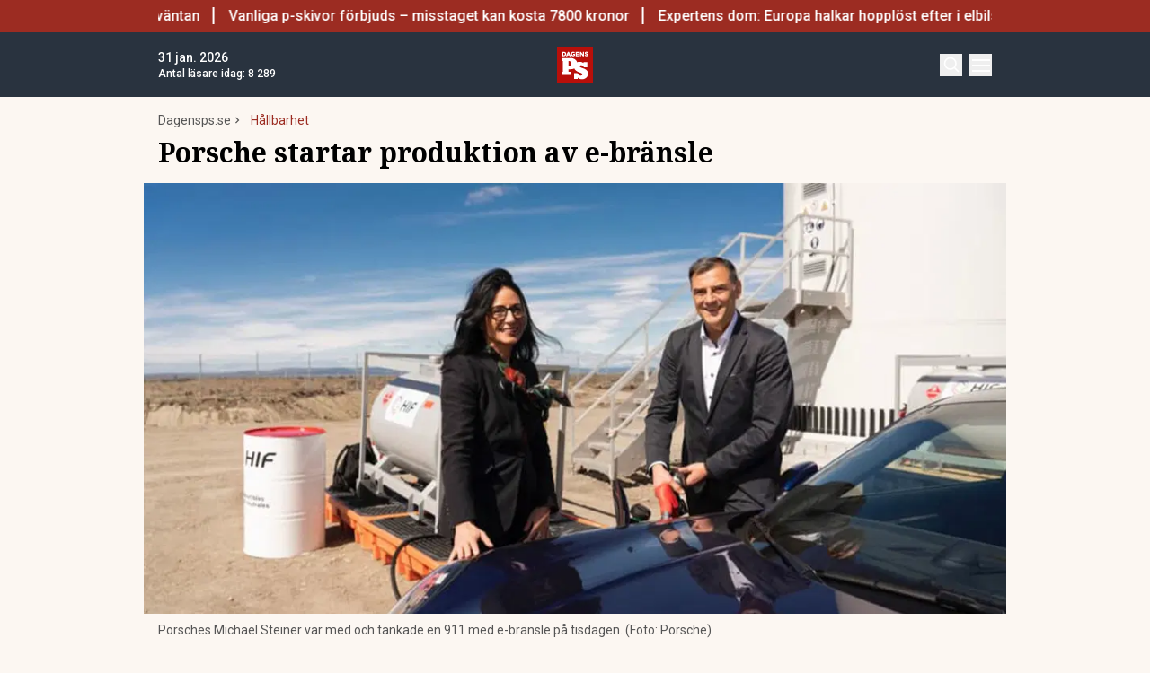

--- FILE ---
content_type: text/html; charset=utf-8
request_url: https://www.dagensps.se/cleantech/porsche-startar-produktion-av-e-bransle/
body_size: 20324
content:
<!DOCTYPE html><html lang="sv-SE"><head><meta charSet="utf-8"/><meta name="viewport" content="width=device-width, initial-scale=1.0"/><link rel="apple-touch-icon" sizes="180x180" href="/favicons/apple-touch-icon.png"/><link rel="icon" type="image/png" sizes="32x32" href="/favicons/favicon-32x32.png"/><link rel="icon" type="image/png" sizes="16x16" href="/favicons/favicon-16x16.png"/><link rel="manifest" href="/manifest.json"/><link rel="mask-icon" href="/favicons/safari-pinned-tab.svg" color="#b80f0a"/><meta name="msapplication-TileColor" content="#b80f0a"/><meta name="theme-color" content="#b80f0a"/><link href="https://www.googletagmanager.com/gtag/js?id=G-TTXEPVRLPV" rel="preload" as="script"/><link rel="dns-prefetch" href="https://www.googletagmanager.com"/><link rel="dns-prefetch" href="https://lwadm.com"/><style type="text/css">.fresnel-container{margin:0;padding:0;}
@media not all and (min-width:640px) and (max-width:767.98px){.fresnel-at-sm{display:none!important;}}
@media not all and (min-width:768px) and (max-width:1023.98px){.fresnel-at-md{display:none!important;}}
@media not all and (min-width:1024px) and (max-width:1359.98px){.fresnel-at-lg{display:none!important;}}
@media not all and (min-width:1360px) and (max-width:1535.98px){.fresnel-at-xl{display:none!important;}}
@media not all and (min-width:1536px){.fresnel-at-xl2{display:none!important;}}
@media not all and (max-width:767.98px){.fresnel-lessThan-md{display:none!important;}}
@media not all and (max-width:1023.98px){.fresnel-lessThan-lg{display:none!important;}}
@media not all and (max-width:1359.98px){.fresnel-lessThan-xl{display:none!important;}}
@media not all and (max-width:1535.98px){.fresnel-lessThan-xl2{display:none!important;}}
@media not all and (min-width:768px){.fresnel-greaterThan-sm{display:none!important;}}
@media not all and (min-width:1024px){.fresnel-greaterThan-md{display:none!important;}}
@media not all and (min-width:1360px){.fresnel-greaterThan-lg{display:none!important;}}
@media not all and (min-width:1536px){.fresnel-greaterThan-xl{display:none!important;}}
@media not all and (min-width:640px){.fresnel-greaterThanOrEqual-sm{display:none!important;}}
@media not all and (min-width:768px){.fresnel-greaterThanOrEqual-md{display:none!important;}}
@media not all and (min-width:1024px){.fresnel-greaterThanOrEqual-lg{display:none!important;}}
@media not all and (min-width:1360px){.fresnel-greaterThanOrEqual-xl{display:none!important;}}
@media not all and (min-width:1536px){.fresnel-greaterThanOrEqual-xl2{display:none!important;}}
@media not all and (min-width:640px) and (max-width:767.98px){.fresnel-between-sm-md{display:none!important;}}
@media not all and (min-width:640px) and (max-width:1023.98px){.fresnel-between-sm-lg{display:none!important;}}
@media not all and (min-width:640px) and (max-width:1359.98px){.fresnel-between-sm-xl{display:none!important;}}
@media not all and (min-width:640px) and (max-width:1535.98px){.fresnel-between-sm-xl2{display:none!important;}}
@media not all and (min-width:768px) and (max-width:1023.98px){.fresnel-between-md-lg{display:none!important;}}
@media not all and (min-width:768px) and (max-width:1359.98px){.fresnel-between-md-xl{display:none!important;}}
@media not all and (min-width:768px) and (max-width:1535.98px){.fresnel-between-md-xl2{display:none!important;}}
@media not all and (min-width:1024px) and (max-width:1359.98px){.fresnel-between-lg-xl{display:none!important;}}
@media not all and (min-width:1024px) and (max-width:1535.98px){.fresnel-between-lg-xl2{display:none!important;}}
@media not all and (min-width:1360px) and (max-width:1535.98px){.fresnel-between-xl-xl2{display:none!important;}}</style><title>Porsche startar produktion av e-bränsle - Dagens PS</title><meta name="description" content="Porsche har startat produktionen av e-bränsle. Än så länge är det ett pilotprojekt men biltillverkaren vill se en stor produktion framöver."/><meta name="robots" content="index, follow, max-snippet:-1, max-image-preview:large, max-video-preview:-1"/><link rel="canonical" href="https://www.dagensps.se/teknik/hallbarhet/porsche-startar-produktion-av-e-bransle/"/><meta property="og:locale" content="sv_SE"/><meta property="og:type" content="article"/><meta property="og:title" content="Porsche startar produktion av e-bränsle"/><meta property="og:description" content="Porsche har startat produktionen av e-bränsle. Än så länge är det ett pilotprojekt men biltillverkaren vill se en stor produktion framöver. Porsche har"/><meta property="og:url" content="https://www.dagensps.se/teknik/hallbarhet/porsche-startar-produktion-av-e-bransle/"/><meta property="og:site_name" content="Dagens PS"/><meta property="article:publisher" content="https://www.facebook.com/Dagensps"/><meta property="article:published_time" content="2022-12-21T01:26:54+00:00"/><meta property="og:image" content="https://images.dagensps.se/app/uploads/2022/12/porsche.jpg?width=1200&amp;quality=75&amp;aspect_ratio=2%3A1"/><meta property="og:image:width" content="1200"/><meta property="og:image:height" content="675"/><meta property="og:image:type" content="image/jpeg"/><meta name="author" content="Johan Augustin"/><meta name="twitter:card" content="summary_large_image"/><meta name="twitter:creator" content="@Dagens__PS"/><meta name="twitter:site" content="@Dagens__PS"/><meta name="twitter:label1" content="Written by"/><meta name="twitter:data1" content="Johan Augustin"/><meta name="twitter:label2" content="Est. reading time"/><meta name="twitter:data2" content="2 minuter"/><script type="application/ld+json" class="yoast-schema-graph">{"@context":"https://schema.org","@graph":[{"@type":"NewsArticle","@id":"https://www.dagensps.se/teknik/hallbarhet/porsche-startar-produktion-av-e-bransle/#article","isPartOf":{"@id":"https://www.dagensps.se/teknik/hallbarhet/porsche-startar-produktion-av-e-bransle/"},"author":{"name":"Johan Augustin","@id":"https://www.dagensps.se/#/schema/person/d199adb020046d1c7773de0577b77730"},"headline":"Porsche startar produktion av e-bränsle","datePublished":"2022-12-21T01:26:54+00:00","mainEntityOfPage":{"@id":"https://www.dagensps.se/teknik/hallbarhet/porsche-startar-produktion-av-e-bransle/"},"wordCount":323,"publisher":{"@id":"https://www.dagensps.se/#organization"},"image":{"@id":"https://www.dagensps.se/teknik/hallbarhet/porsche-startar-produktion-av-e-bransle/#primaryimage"},"thumbnailUrl":"https://www.dagensps.se/app/uploads/2022/12/porsche.jpg","keywords":["Bränsle","Hållbarhet","Porsche"],"articleSection":["Hållbarhet"],"inLanguage":"sv-SE","copyrightYear":"2022","copyrightHolder":{"@id":"https://www.dagensps.se/#organization"}},{"@type":"WebPage","@id":"https://www.dagensps.se/teknik/hallbarhet/porsche-startar-produktion-av-e-bransle/","url":"https://www.dagensps.se/teknik/hallbarhet/porsche-startar-produktion-av-e-bransle/","name":"Porsche startar produktion av e-bränsle - Dagens PS","isPartOf":{"@id":"https://www.dagensps.se/#website"},"primaryImageOfPage":{"@id":"https://www.dagensps.se/teknik/hallbarhet/porsche-startar-produktion-av-e-bransle/#primaryimage"},"image":{"@id":"https://www.dagensps.se/teknik/hallbarhet/porsche-startar-produktion-av-e-bransle/#primaryimage"},"thumbnailUrl":"https://www.dagensps.se/app/uploads/2022/12/porsche.jpg","datePublished":"2022-12-21T01:26:54+00:00","description":"Porsche har startat produktionen av e-bränsle. Än så länge är det ett pilotprojekt men biltillverkaren vill se en stor produktion framöver.","breadcrumb":{"@id":"https://www.dagensps.se/teknik/hallbarhet/porsche-startar-produktion-av-e-bransle/#breadcrumb"},"inLanguage":"sv-SE","potentialAction":[{"@type":"ReadAction","target":["https://www.dagensps.se/teknik/hallbarhet/porsche-startar-produktion-av-e-bransle/"]}]},{"@type":"ImageObject","inLanguage":"sv-SE","@id":"https://www.dagensps.se/teknik/hallbarhet/porsche-startar-produktion-av-e-bransle/#primaryimage","url":"https://www.dagensps.se/app/uploads/2022/12/porsche.jpg","contentUrl":"https://www.dagensps.se/app/uploads/2022/12/porsche.jpg","width":1200,"height":675,"caption":"Porsches Michael Steiner var med och tankade en 911 med e-bränsle på tisdagen. (Foto: Porsche)"},{"@type":"BreadcrumbList","@id":"https://www.dagensps.se/teknik/hallbarhet/porsche-startar-produktion-av-e-bransle/#breadcrumb","itemListElement":[{"@type":"ListItem","position":1,"name":"Hem","item":"https://www.dagensps.se/"},{"@type":"ListItem","position":2,"name":"Porsche startar produktion av e-bränsle"}]},{"@type":"WebSite","@id":"https://www.dagensps.se/#website","url":"https://www.dagensps.se/","name":"Dagens PS","description":"Nyheter om ekonomi och börs – utan kostnad","publisher":{"@id":"https://www.dagensps.se/#organization"},"alternateName":"PS","potentialAction":[{"@type":"SearchAction","target":{"@type":"EntryPoint","urlTemplate":"https://www.dagensps.se/?s={search_term_string}"},"query-input":{"@type":"PropertyValueSpecification","valueRequired":true,"valueName":"search_term_string"}}],"inLanguage":"sv-SE"},{"@type":"Organization","@id":"https://www.dagensps.se/#organization","name":"Dagens PS","alternateName":"PS","url":"https://www.dagensps.se/","logo":{"@type":"ImageObject","inLanguage":"sv-SE","@id":"https://www.dagensps.se/#/schema/logo/image/","url":"https://www.dagensps.se/app/uploads/2022/12/cropped-Senaste-nyheter-1.png","contentUrl":"https://www.dagensps.se/app/uploads/2022/12/cropped-Senaste-nyheter-1.png","width":500,"height":500,"caption":"Dagens PS"},"image":{"@id":"https://www.dagensps.se/#/schema/logo/image/"},"sameAs":["https://www.facebook.com/Dagensps","https://x.com/Dagens__PS","https://www.linkedin.com/company/dagensps/"]},{"@type":"Person","@id":"https://www.dagensps.se/#/schema/person/d199adb020046d1c7773de0577b77730","name":"Johan Augustin","image":{"@type":"ImageObject","inLanguage":"sv-SE","@id":"https://www.dagensps.se/#/schema/person/image/","url":"https://www.dagensps.se/app/uploads/2020/10/Johan1.jpeg","contentUrl":"https://www.dagensps.se/app/uploads/2020/10/Johan1.jpeg","caption":"Johan Augustin"},"description":"Reporter på Dagens PS baserad i Sydney, Australien. Lång erfarenhet av resereportage.","url":"https://www.dagensps.se/author/johan-augustin/"}]}</script><meta name="next-head-count" content="38"/><link rel="preload" href="/_next/static/media/0f3a385557f1712f-s.p.woff2" as="font" type="font/woff2" crossorigin="anonymous" data-next-font="size-adjust"/><link rel="preload" href="/_next/static/media/47cbc4e2adbc5db9-s.p.woff2" as="font" type="font/woff2" crossorigin="anonymous" data-next-font="size-adjust"/><link rel="preload" href="/_next/static/media/d88c3b2e8ac146cf-s.p.woff2" as="font" type="font/woff2" crossorigin="anonymous" data-next-font="size-adjust"/><link rel="preload" href="/_next/static/css/7f90529679ed4679.css" as="style"/><link rel="stylesheet" href="/_next/static/css/7f90529679ed4679.css" data-n-g=""/><noscript data-n-css=""></noscript><script defer="" nomodule="" src="/_next/static/chunks/polyfills-42372ed130431b0a.js"></script><script src="/_next/static/chunks/webpack-38cee4c0e358b1a3.js" defer="" data-cookieconsent="ignore"></script><script src="/_next/static/chunks/framework-64ad27b21261a9ce.js" defer="" data-cookieconsent="ignore"></script><script src="/_next/static/chunks/main-a383fab031f502fb.js" defer="" data-cookieconsent="ignore"></script><script src="/_next/static/chunks/pages/_app-0fa1157d3e02caf0.js" defer="" data-cookieconsent="ignore"></script><script src="/_next/static/chunks/252f366e-85391322a8af1748.js" defer="" data-cookieconsent="ignore"></script><script src="/_next/static/chunks/1bfc9850-126c876c1e283813.js" defer="" data-cookieconsent="ignore"></script><script src="/_next/static/chunks/273-ff1efd0cc95914c4.js" defer="" data-cookieconsent="ignore"></script><script src="/_next/static/chunks/691-4914eeccc878d45d.js" defer="" data-cookieconsent="ignore"></script><script src="/_next/static/chunks/247-d75b811a3ded27e2.js" defer="" data-cookieconsent="ignore"></script><script src="/_next/static/chunks/641-e52c0635a0968486.js" defer="" data-cookieconsent="ignore"></script><script src="/_next/static/chunks/834-28ae5cc2c4eac143.js" defer="" data-cookieconsent="ignore"></script><script src="/_next/static/chunks/536-8c1bd3c87a4aea87.js" defer="" data-cookieconsent="ignore"></script><script src="/_next/static/chunks/pages/%5B...params%5D-67b4d8e4a175ff9d.js" defer="" data-cookieconsent="ignore"></script><script src="/_next/static/0i_W6V2v5ED_CuPNv1ytX/_buildManifest.js" defer="" data-cookieconsent="ignore"></script><script src="/_next/static/0i_W6V2v5ED_CuPNv1ytX/_ssgManifest.js" defer="" data-cookieconsent="ignore"></script><style id="__jsx-1291527989">html{font-family:'__Roboto_0250f4', '__Roboto_Fallback_0250f4'}h1,h2,h3,h4,h5,h6{font-family:'__Noto_Serif_6e1c1f', '__Noto_Serif_Fallback_6e1c1f'}</style></head><body class="bg-[#fcf7f2] text-text-primary antialiased"><div id="__next"><noscript class="jsx-1291527989"><iframe
                src="https://www.googletagmanager.com/ns.html?id=GTM-M5G7JN"
                height="0"
                width="0"
                style="display:none;visibility:hidden"
              ></iframe></noscript><div class="sticky top-0 z-50"><div class="bg-red"><div class="container px-4 h-[36px]"></div></div><header class="flex justify-between text-white bg-marine"><div class="container flex justify-between items-center p-4 "><div class="flex flex-col justify-center font-medium min-h-[52px] md:min-h-0 flex-[0_0_30%]"></div><div class="flex-[0_0_auto]"><a href="/"><img alt="Dagens PS" loading="lazy" width="40" height="40" decoding="async" data-nimg="1" style="color:transparent" src="/_next/static/media/logo.6e462546.svg"/></a></div><div class="flex justify-end items-center space-x-2 flex-[0_0_30%]"><div class="fresnel-container fresnel-greaterThanOrEqual-xl "><button class="bg-red rounded-full text-white block flex items-center justify-center font-medium text-sm px-4 py-1 h-[25px]">Prenumerera</button></div><button class="w-[25px] h-[25px] relative focus:outline-none" aria-label="Search"><svg xmlns="http://www.w3.org/2000/svg" fill="none" viewBox="0 0 24 24" stroke-width="2" stroke="currentColor" class="w-5 h-5 absolute transform transition duration-500 ease-in-out left-1/2 top-1/2 -translate-x-1/2 -translate-y-1/2 scale-1"><path stroke-linecap="round" stroke-linejoin="round" d="M21 21l-5.197-5.197m0 0A7.5 7.5 0 105.196 5.196a7.5 7.5 0 0010.607 10.607z"></path></svg><div class="block w-5 absolute left-1/2 top-1/2 transform  -translate-x-1/2 -translate-y-1/2"><span aria-hidden="true" class="block absolute h-0.5 w-5 bg-current transform transition duration-500 ease-in-out scale-0"></span><span aria-hidden="true" class="block absolute h-0.5 w-5 bg-current transform  transition duration-500 ease-in-out scale-0"></span></div></button><button class="w-[25px] h-[25px] relative focus:outline-none" aria-label="Menu"><div class="block w-5 absolute left-1/2 top-1/2 transform  -translate-x-1/2 -translate-y-1/2"><span aria-hidden="true" class="block absolute h-0.5 w-5 bg-current transform transition duration-500 ease-in-out -translate-y-1.5"></span><span aria-hidden="true" class="block absolute  h-0.5 w-5 bg-current   transform transition duration-500 ease-in-out"></span><span aria-hidden="true" class="block absolute  h-0.5 w-5 bg-current transform  transition duration-500 ease-in-out translate-y-1.5"></span></div></button></div></div></header><div class="fresnel-container fresnel-greaterThanOrEqual-xl "><nav class="bg-beige px-4 relative"><div class="container"><div class="flex justify-center"><div class="relative dropdown"><a class="flex items-center justify-between font-medium text-sm bg-beige p-4 transition-colors hover:bg-[#d2d1d0] h-[45px] text-[#0a0a0a]" href="https://www.dagensps.se/senaste-nytt/">Senaste nytt</a><div class="flex-col absolute w-[200px] dropdown-content top-[45px]"><a class="flex items-center justify-between font-medium text-sm bg-beige p-4 transition-colors hover:bg-[#d2d1d0] h-[45px] text-[#0a0a0a]" href="/debatt/">Debatt</a></div></div><div class="relative dropdown"><a class="flex items-center justify-between font-medium text-sm bg-beige p-4 transition-colors hover:bg-[#d2d1d0] h-[45px] text-[#0a0a0a]" href="/varlden/">Världen</a><div class="flex-col absolute w-[200px] dropdown-content top-[45px]"><a class="flex items-center justify-between font-medium text-sm bg-beige p-4 transition-colors hover:bg-[#d2d1d0] h-[45px] text-[#0a0a0a]" href="/varlden/konflikter/">Konflikter</a><a class="flex items-center justify-between font-medium text-sm bg-beige p-4 transition-colors hover:bg-[#d2d1d0] h-[45px] text-[#0a0a0a]" href="/varlden/handel/">Handel</a><a class="flex items-center justify-between font-medium text-sm bg-beige p-4 transition-colors hover:bg-[#d2d1d0] h-[45px] text-[#0a0a0a]" href="/varlden/politik/">Politik</a><a class="flex items-center justify-between font-medium text-sm bg-beige p-4 transition-colors hover:bg-[#d2d1d0] h-[45px] text-[#0a0a0a]" href="/varlden/klimat/">Klimat</a><a class="flex items-center justify-between font-medium text-sm bg-beige p-4 transition-colors hover:bg-[#d2d1d0] h-[45px] text-[#0a0a0a]" href="/varlden/historia/">Historia</a></div></div><div class="relative dropdown"><a class="flex items-center justify-between font-medium text-sm bg-beige p-4 transition-colors hover:bg-[#d2d1d0] h-[45px] text-[#0a0a0a]" href="/bors-finans/">Börs &amp; Finans</a><div class="flex-col absolute w-[200px] dropdown-content top-[45px]"><div class="relative dropdown"><a class="flex items-center justify-between font-medium text-sm bg-beige p-4 transition-colors hover:bg-[#d2d1d0] h-[45px] text-[#0a0a0a]" href="/index/omxspi/">Börskurser</a><div class="flex-col absolute w-[200px] dropdown-content top-0 left-[200px]"><a class="flex items-center justify-between font-medium text-sm bg-beige p-4 transition-colors hover:bg-[#d2d1d0] h-[45px] text-[#0a0a0a]" href="/index/omxspi/">OMXSPI</a><a class="flex items-center justify-between font-medium text-sm bg-beige p-4 transition-colors hover:bg-[#d2d1d0] h-[45px] text-[#0a0a0a]" href="/index/omxs30/">OMXS30</a><a class="flex items-center justify-between font-medium text-sm bg-beige p-4 transition-colors hover:bg-[#d2d1d0] h-[45px] text-[#0a0a0a]" href="/index/large-cap/">Large Cap</a><a class="flex items-center justify-between font-medium text-sm bg-beige p-4 transition-colors hover:bg-[#d2d1d0] h-[45px] text-[#0a0a0a]" href="/index/mid-cap/">Mid Cap</a><a class="flex items-center justify-between font-medium text-sm bg-beige p-4 transition-colors hover:bg-[#d2d1d0] h-[45px] text-[#0a0a0a]" href="/index/small-cap/">Small Cap</a></div></div><a class="flex items-center justify-between font-medium text-sm bg-beige p-4 transition-colors hover:bg-[#d2d1d0] h-[45px] text-[#0a0a0a]" href="/bors-finans/investeringsguide/">Investeringsguide</a><div class="relative dropdown"><a class="flex items-center justify-between font-medium text-sm bg-beige p-4 transition-colors hover:bg-[#d2d1d0] h-[45px] text-[#0a0a0a]" href="/bors-finans/aktier/">Aktier</a><div class="flex-col absolute w-[200px] dropdown-content top-0 left-[200px]"><a class="flex items-center justify-between font-medium text-sm bg-beige p-4 transition-colors hover:bg-[#d2d1d0] h-[45px] text-[#0a0a0a]" href="/bors-finans/industri/">Industri</a><a class="flex items-center justify-between font-medium text-sm bg-beige p-4 transition-colors hover:bg-[#d2d1d0] h-[45px] text-[#0a0a0a]" href="/bors-finans/fastigheter/">Fastigheter</a></div></div><a class="flex items-center justify-between font-medium text-sm bg-beige p-4 transition-colors hover:bg-[#d2d1d0] h-[45px] text-[#0a0a0a]" href="/bors-finans/fonder/">Fonder</a><a class="flex items-center justify-between font-medium text-sm bg-beige p-4 transition-colors hover:bg-[#d2d1d0] h-[45px] text-[#0a0a0a]" href="/bors-finans/borsnoteringar/">Börsnoteringar</a><a class="flex items-center justify-between font-medium text-sm bg-beige p-4 transition-colors hover:bg-[#d2d1d0] h-[45px] text-[#0a0a0a]" href="/bors-finans/emissioner/">Emissioner</a><a class="flex items-center justify-between font-medium text-sm bg-beige p-4 transition-colors hover:bg-[#d2d1d0] h-[45px] text-[#0a0a0a]" href="/bors-finans/makro/">Makro</a><a class="flex items-center justify-between font-medium text-sm bg-beige p-4 transition-colors hover:bg-[#d2d1d0] h-[45px] text-[#0a0a0a]" href="/bors-finans/ravaror/">Råvaror</a><a class="flex items-center justify-between font-medium text-sm bg-beige p-4 transition-colors hover:bg-[#d2d1d0] h-[45px] text-[#0a0a0a]" href="/bors-finans/valuta/">Valuta</a><a class="flex items-center justify-between font-medium text-sm bg-beige p-4 transition-colors hover:bg-[#d2d1d0] h-[45px] text-[#0a0a0a]" href="/bors-finans/fastigheter/">Fastigheter</a><a class="flex items-center justify-between font-medium text-sm bg-beige p-4 transition-colors hover:bg-[#d2d1d0] h-[45px] text-[#0a0a0a]" href="/bors-finans/industri/">Industri</a><a class="flex items-center justify-between font-medium text-sm bg-beige p-4 transition-colors hover:bg-[#d2d1d0] h-[45px] text-[#0a0a0a]" href="/life-science/">Life Science</a><div class="relative dropdown"><a class="flex items-center justify-between font-medium text-sm bg-beige p-4 transition-colors hover:bg-[#d2d1d0] h-[45px] text-[#0a0a0a]" href="/bors-finans/fintech/">Fintech</a><div class="flex-col absolute w-[200px] dropdown-content top-0 left-[200px]"><a class="flex items-center justify-between font-medium text-sm bg-beige p-4 transition-colors hover:bg-[#d2d1d0] h-[45px] text-[#0a0a0a]" href="/bors-finans/fintech/kryptovalutor/">Kryptovalutor</a></div></div></div></div><div class="relative dropdown"><a class="flex items-center justify-between font-medium text-sm bg-beige p-4 transition-colors hover:bg-[#d2d1d0] h-[45px] text-[#0a0a0a]" href="/privatekonomi/">Privatekonomi</a><div class="flex-col absolute w-[200px] dropdown-content top-[45px]"><a class="flex items-center justify-between font-medium text-sm bg-beige p-4 transition-colors hover:bg-[#d2d1d0] h-[45px] text-[#0a0a0a]" href="/privatekonomi/bostad/">Bostad</a><a class="flex items-center justify-between font-medium text-sm bg-beige p-4 transition-colors hover:bg-[#d2d1d0] h-[45px] text-[#0a0a0a]" href="/privatekonomi/dromboende/">Drömboende</a><a class="flex items-center justify-between font-medium text-sm bg-beige p-4 transition-colors hover:bg-[#d2d1d0] h-[45px] text-[#0a0a0a]" href="/privatekonomi/spara/">Spara</a><a class="flex items-center justify-between font-medium text-sm bg-beige p-4 transition-colors hover:bg-[#d2d1d0] h-[45px] text-[#0a0a0a]" href="/privatekonomi/deklaration-skatter/">Deklaration &amp; skatter</a><a class="flex items-center justify-between font-medium text-sm bg-beige p-4 transition-colors hover:bg-[#d2d1d0] h-[45px] text-[#0a0a0a]" href="/privatekonomi/sakerhet/">Säkerhet</a><a class="flex items-center justify-between font-medium text-sm bg-beige p-4 transition-colors hover:bg-[#d2d1d0] h-[45px] text-[#0a0a0a]" href="/privatekonomi/pension/">Pension</a><a class="flex items-center justify-between font-medium text-sm bg-beige p-4 transition-colors hover:bg-[#d2d1d0] h-[45px] text-[#0a0a0a]" href="/privatekonomi/jobb-karriar/">Jobb</a><div class="relative dropdown"><a class="flex items-center justify-between font-medium text-sm bg-beige p-4 transition-colors hover:bg-[#d2d1d0] h-[45px] text-[#0a0a0a]" href="/privatekonomi/ekonomiguider/">Ekonomiguider</a><div class="flex-col absolute w-[200px] dropdown-content top-0 left-[200px]"><a class="flex items-center justify-between font-medium text-sm bg-beige p-4 transition-colors hover:bg-[#d2d1d0] h-[45px] text-[#0a0a0a]" href="/privatekonomi/ekonomiguider/sparkonto/">Sparkonto</a><a class="flex items-center justify-between font-medium text-sm bg-beige p-4 transition-colors hover:bg-[#d2d1d0] h-[45px] text-[#0a0a0a]" href="/privatekonomi/ekonomiguider/bolan/">Bolån</a><a class="flex items-center justify-between font-medium text-sm bg-beige p-4 transition-colors hover:bg-[#d2d1d0] h-[45px] text-[#0a0a0a]" href="/privatekonomi/ekonomiguider/forsakringar/">Försäkringar</a><a class="flex items-center justify-between font-medium text-sm bg-beige p-4 transition-colors hover:bg-[#d2d1d0] h-[45px] text-[#0a0a0a]" href="/privatekonomi/ekonomiguider/elavtal/">Elavtal</a><a class="flex items-center justify-between font-medium text-sm bg-beige p-4 transition-colors hover:bg-[#d2d1d0] h-[45px] text-[#0a0a0a]" href="/privatekonomi/ekonomiguider/lan/">Lån</a></div></div></div></div><div class="relative dropdown"><a class="flex items-center justify-between font-medium text-sm bg-beige p-4 transition-colors hover:bg-[#d2d1d0] h-[45px] text-[#0a0a0a]" href="/teknik/">Teknik</a><div class="flex-col absolute w-[200px] dropdown-content top-[45px]"><a class="flex items-center justify-between font-medium text-sm bg-beige p-4 transition-colors hover:bg-[#d2d1d0] h-[45px] text-[#0a0a0a]" href="/teknik/hallbarhet/">Hållbarhet</a><a class="flex items-center justify-between font-medium text-sm bg-beige p-4 transition-colors hover:bg-[#d2d1d0] h-[45px] text-[#0a0a0a]" href="/teknik/prylar/">Prylar</a><a class="flex items-center justify-between font-medium text-sm bg-beige p-4 transition-colors hover:bg-[#d2d1d0] h-[45px] text-[#0a0a0a]" href="/teknik/innovationer/">Innovationer</a><a class="flex items-center justify-between font-medium text-sm bg-beige p-4 transition-colors hover:bg-[#d2d1d0] h-[45px] text-[#0a0a0a]" href="/teknik/energi/">Energi</a><a class="flex items-center justify-between font-medium text-sm bg-beige p-4 transition-colors hover:bg-[#d2d1d0] h-[45px] text-[#0a0a0a]" href="/teknik/mobil/">Mobil</a></div></div><div class="relative dropdown"><a class="flex items-center justify-between font-medium text-sm bg-beige p-4 transition-colors hover:bg-[#d2d1d0] h-[45px] text-[#0a0a0a]" href="/foretag/">Företag</a><div class="flex-col absolute w-[200px] dropdown-content top-[45px]"><div class="relative dropdown"><a class="flex items-center justify-between font-medium text-sm bg-beige p-4 transition-colors hover:bg-[#d2d1d0] h-[45px] text-[#0a0a0a]" href="/karriar/">Karriär</a><div class="flex-col absolute w-[200px] dropdown-content top-0 left-[200px]"><a class="flex items-center justify-between font-medium text-sm bg-beige p-4 transition-colors hover:bg-[#d2d1d0] h-[45px] text-[#0a0a0a]" href="/karriar/personlig-utveckling/">Personlig utveckling</a><a class="flex items-center justify-between font-medium text-sm bg-beige p-4 transition-colors hover:bg-[#d2d1d0] h-[45px] text-[#0a0a0a]" href="/karriar/ledarskap/">Ledarskap</a><a class="flex items-center justify-between font-medium text-sm bg-beige p-4 transition-colors hover:bg-[#d2d1d0] h-[45px] text-[#0a0a0a]" href="https://www.realtid.se/platsannonser/">Platsannonser</a></div></div><a class="flex items-center justify-between font-medium text-sm bg-beige p-4 transition-colors hover:bg-[#d2d1d0] h-[45px] text-[#0a0a0a]" href="/foretag/foretagsekonomi/">Företagsekonomi</a><a class="flex items-center justify-between font-medium text-sm bg-beige p-4 transition-colors hover:bg-[#d2d1d0] h-[45px] text-[#0a0a0a]" href="/foretag/foretagsforsakringar/">Företagsförsäkringar</a><a class="flex items-center justify-between font-medium text-sm bg-beige p-4 transition-colors hover:bg-[#d2d1d0] h-[45px] text-[#0a0a0a]" href="/foretag/tjanstebil/">Tjänstebil</a><a class="flex items-center justify-between font-medium text-sm bg-beige p-4 transition-colors hover:bg-[#d2d1d0] h-[45px] text-[#0a0a0a]" href="/foretag/tjanstepension/">Tjänstepension</a><a class="flex items-center justify-between font-medium text-sm bg-beige p-4 transition-colors hover:bg-[#d2d1d0] h-[45px] text-[#0a0a0a]" href="/foretag/startup/">Startup</a><a class="flex items-center justify-between font-medium text-sm bg-beige p-4 transition-colors hover:bg-[#d2d1d0] h-[45px] text-[#0a0a0a]" href="/foretag/ehandel/">E-handel</a><a class="flex items-center justify-between font-medium text-sm bg-beige p-4 transition-colors hover:bg-[#d2d1d0] h-[45px] text-[#0a0a0a]" href="/foretag/digitalisering-ai/">Digitalisering &amp; AI</a><a class="flex items-center justify-between font-medium text-sm bg-beige p-4 transition-colors hover:bg-[#d2d1d0] h-[45px] text-[#0a0a0a]" href="/foretag/profiler/">Profiler</a><a class="flex items-center justify-between font-medium text-sm bg-beige p-4 transition-colors hover:bg-[#d2d1d0] h-[45px] text-[#0a0a0a]" href="/foretag/foretagsnyheter/">Företagsnyheter</a></div></div><div class="relative dropdown"><a class="flex items-center justify-between font-medium text-sm bg-beige p-4 transition-colors hover:bg-[#d2d1d0] h-[45px] text-[#0a0a0a]" href="/motor/">Motor</a><div class="flex-col absolute w-[200px] dropdown-content top-[45px]"><a class="flex items-center justify-between font-medium text-sm bg-beige p-4 transition-colors hover:bg-[#d2d1d0] h-[45px] text-[#0a0a0a]" href="/motor/kopa-bil/">Köpa bil</a><a class="flex items-center justify-between font-medium text-sm bg-beige p-4 transition-colors hover:bg-[#d2d1d0] h-[45px] text-[#0a0a0a]" href="/motor/biltester/">Biltester</a><a class="flex items-center justify-between font-medium text-sm bg-beige p-4 transition-colors hover:bg-[#d2d1d0] h-[45px] text-[#0a0a0a]" href="/motor/elbil/">Elbil</a><a class="flex items-center justify-between font-medium text-sm bg-beige p-4 transition-colors hover:bg-[#d2d1d0] h-[45px] text-[#0a0a0a]" href="/motor/klassiska-bilar/">Klassiska bilar</a><a class="flex items-center justify-between font-medium text-sm bg-beige p-4 transition-colors hover:bg-[#d2d1d0] h-[45px] text-[#0a0a0a]" href="/motor/bast-i-alla-tester/">Bäst i alla tester</a><a class="flex items-center justify-between font-medium text-sm bg-beige p-4 transition-colors hover:bg-[#d2d1d0] h-[45px] text-[#0a0a0a]" href="/motor/bat/">Båt</a></div></div><a class="flex items-center justify-between font-medium text-sm bg-beige p-4 transition-colors hover:bg-[#d2d1d0] h-[45px] text-[#0a0a0a]" href="/halsa/">Hälsa</a><div class="relative dropdown"><a class="flex items-center justify-between font-medium text-sm bg-beige p-4 transition-colors hover:bg-[#d2d1d0] h-[45px] text-[#0a0a0a]" href="/perfect-weekend/">Perfect Weekend</a><div class="flex-col absolute w-[200px] dropdown-content top-[45px]"><a class="flex items-center justify-between font-medium text-sm bg-beige p-4 transition-colors hover:bg-[#d2d1d0] h-[45px] text-[#0a0a0a]" href="/weekend/mat-vin/">Mat &amp; Vin</a><a class="flex items-center justify-between font-medium text-sm bg-beige p-4 transition-colors hover:bg-[#d2d1d0] h-[45px] text-[#0a0a0a]" href="/weekend/resor/">Resor</a><a class="flex items-center justify-between font-medium text-sm bg-beige p-4 transition-colors hover:bg-[#d2d1d0] h-[45px] text-[#0a0a0a]" href="/weekend/noje-underhallning/">Nöje &amp; Underhållning</a><a class="flex items-center justify-between font-medium text-sm bg-beige p-4 transition-colors hover:bg-[#d2d1d0] h-[45px] text-[#0a0a0a]" href="/weekend/klockor/">Klockor</a><a class="flex items-center justify-between font-medium text-sm bg-beige p-4 transition-colors hover:bg-[#d2d1d0] h-[45px] text-[#0a0a0a]" href="/weekend/trend/">Trend</a><a class="flex items-center justify-between font-medium text-sm bg-beige p-4 transition-colors hover:bg-[#d2d1d0] h-[45px] text-[#0a0a0a]" href="/weekend/restaurang/">Restaurang</a></div></div><div class="relative dropdown"><a class="flex items-center justify-between font-medium text-sm bg-beige p-4 transition-colors hover:bg-[#d2d1d0] h-[45px] text-[#0a0a0a]" href="/ps-studio/">PS Studio</a><div class="flex-col absolute w-[200px] dropdown-content top-[45px]"><a class="flex items-center justify-between font-medium text-sm bg-beige p-4 transition-colors hover:bg-[#d2d1d0] h-[45px] text-[#0a0a0a]" href="/ps-studio/podcast/">Podcast</a></div></div></div></div></nav></div></div><div class="transition ease-in-out duration-300 fixed z-40 w-full top-[var(--header-wrapper-height)] -translate-y-full"></div><aside style="height:calc(100% - var(--header-wrapper-height));top:var(--header-wrapper-height)" class="bg-[#fcf7f2] w-full md:w-[450px] fixed right-0 z-40 transition ease-in-out duration-300 overflow-auto translate-x-full"></aside><div class="fixed z-[999] inset-0 bg-[#28323ee6] p-4 flex items-center justify-center hidden"></div><main class="pb-14"><div class="infinite-scroll-component__outerdiv"><div class="infinite-scroll-component " style="height:auto;overflow:inherit;-webkit-overflow-scrolling:touch"><div class=""><div class="container grid grid-cols-1 xl:grid-cols-[980px_auto] gap-8 xl:px-4 xl:py-12"><div><div><div class="container p-4 pb-2 xl:p-0"><div class="flex items-center gap-2 text-text-secondary text-sm flex-wrap mb-2"><a class="" href="/">Dagensps.se</a><div class="flex items-center space-x-2"><svg stroke="currentColor" fill="currentColor" stroke-width="0" viewBox="0 0 24 24" height="1em" width="1em" xmlns="http://www.w3.org/2000/svg"><path fill="none" d="M0 0h24v24H0z"></path><path d="M10 6L8.59 7.41 13.17 12l-4.58 4.59L10 18l6-6z"></path></svg><a class="text-red" href="/hallbarhet/">Hållbarhet</a></div></div><h1 class="text-2xl md:text-3xl xl:text-5xl mb-2 xl:mb-4 xl:leading-tight">Porsche startar produktion av e-bränsle</h1></div><div class="relative xl:mb-2 aspect-w-2 aspect-h-1"><img alt="Porsche" fetchpriority="high" loading="eager" decoding="async" data-nimg="fill" class="object-cover object-top" style="position:absolute;height:100%;width:100%;left:0;top:0;right:0;bottom:0;color:transparent;background-size:cover;background-position:50% 50%;background-repeat:no-repeat;background-image:url(&quot;data:image/svg+xml,%3Csvg%20xmlns%3D%22http%3A%2F%2Fwww.w3.org%2F2000%2Fsvg%22%20width%3D%2220%22%20height%3D%2220%22%3E%0A%20%20%3Cdefs%3E%0A%20%20%20%20%3ClinearGradient%20id%3D%22g%22%20gradientTransform%3D%22rotate(25)%22%3E%0A%20%20%20%20%20%20%3Cstop%20offset%3D%220%25%22%20stop-color%3D%22%23b80f0a%22%2F%3E%0A%20%20%20%20%20%20%3Cstop%20offset%3D%22100%25%22%20stop-color%3D%22%23ffffff%22%2F%3E%0A%20%20%20%20%20%20%3CanimateTransform%0A%20%20%20%20%20%20%20%20attributeName%3D%22gradientTransform%22%0A%20%20%20%20%20%20%20%20type%3D%22rotate%22%0A%20%20%20%20%20%20%20%20from%3D%220%200.5%200.5%22%0A%20%20%20%20%20%20%20%20to%3D%22360%200.5%200.5%22%0A%20%20%20%20%20%20%20%20dur%3D%2214s%22%0A%20%20%20%20%20%20%20%20repeatCount%3D%22indefinite%22%2F%3E%0A%20%20%20%20%3C%2FlinearGradient%3E%0A%0A%20%20%20%20%3Cfilter%20id%3D%22r%22%3E%0A%20%20%20%20%20%20%3CfeTurbulence%0A%20%20%20%20%20%20%20%20type%3D%22fractalNoise%22%0A%20%20%20%20%20%20%20%20baseFrequency%3D%22.7%22%0A%20%20%20%20%20%20%20%20numOctaves%3D%222%22%0A%20%20%20%20%20%20%20%20stitchTiles%3D%22noStitch%22%3E%0A%20%20%20%20%20%20%20%20%3Canimate%0A%20%20%20%20%20%20%20%20%20%20attributeName%3D%22baseFrequency%22%0A%20%20%20%20%20%20%20%20%20%20dur%3D%226s%22%0A%20%20%20%20%20%20%20%20%20%20values%3D%22.6%3B.8%3B.6%22%0A%20%20%20%20%20%20%20%20%20%20repeatCount%3D%22indefinite%22%2F%3E%0A%20%20%20%20%20%20%3C%2FfeTurbulence%3E%0A%0A%20%20%20%20%20%20%3CfeDisplacementMap%0A%20%20%20%20%20%20%20%20in%3D%22SourceGraphic%22%0A%20%20%20%20%20%20%20%20scale%3D%2218%22%3E%0A%20%20%20%20%20%20%20%20%3Canimate%0A%20%20%20%20%20%20%20%20%20%20attributeName%3D%22scale%22%0A%20%20%20%20%20%20%20%20%20%20dur%3D%224s%22%0A%20%20%20%20%20%20%20%20%20%20values%3D%2214%3B22%3B14%22%0A%20%20%20%20%20%20%20%20%20%20repeatCount%3D%22indefinite%22%2F%3E%0A%20%20%20%20%20%20%3C%2FfeDisplacementMap%3E%0A%0A%20%20%20%20%20%20%3CfeGaussianBlur%20stdDeviation%3D%223%22%2F%3E%0A%20%20%20%20%3C%2Ffilter%3E%0A%20%20%3C%2Fdefs%3E%0A%0A%20%20%3Crect%0A%20%20%20%20width%3D%22100%25%22%0A%20%20%20%20height%3D%22100%25%22%0A%20%20%20%20fill%3D%22url(%23g)%22%0A%20%20%20%20filter%3D%22url(%23r)%22%2F%3E%0A%3C%2Fsvg%3E%0A&quot;)" sizes="(max-width: 960px) 100vw, (max-width: 1360px) 960px, 980px" srcSet="https://images.dagensps.se/app/uploads/2022/12/porsche.jpg?width=320&amp;quality=75 320w, https://images.dagensps.se/app/uploads/2022/12/porsche.jpg?width=360&amp;quality=75 360w, https://images.dagensps.se/app/uploads/2022/12/porsche.jpg?width=384&amp;quality=75 384w, https://images.dagensps.se/app/uploads/2022/12/porsche.jpg?width=414&amp;quality=75 414w, https://images.dagensps.se/app/uploads/2022/12/porsche.jpg?width=480&amp;quality=75 480w, https://images.dagensps.se/app/uploads/2022/12/porsche.jpg?width=640&amp;quality=75 640w, https://images.dagensps.se/app/uploads/2022/12/porsche.jpg?width=750&amp;quality=75 750w, https://images.dagensps.se/app/uploads/2022/12/porsche.jpg?width=828&amp;quality=75 828w, https://images.dagensps.se/app/uploads/2022/12/porsche.jpg?width=1080&amp;quality=75 1080w, https://images.dagensps.se/app/uploads/2022/12/porsche.jpg?width=1200&amp;quality=75 1200w" src="https://images.dagensps.se/app/uploads/2022/12/porsche.jpg?width=1200&amp;quality=75"/></div><div class="container p-4 pt-2 xl:p-0"><figcaption class="text-text-secondary text-sm mb-4">Porsches Michael Steiner var med och tankade en 911 med e-bränsle på tisdagen. (Foto: Porsche)</figcaption><div class="w-full border-b-2 pb-3 mb-4 mt-2 border-beige flex flex-row justify-between"><a class="flex items-center" href="/author/johan-augustin/"><div class="flex space-x-4 w-full"><div class="relative flex-shrink-0" style="width:45px;height:45px"><img alt="Johan Augustin" loading="lazy" decoding="async" data-nimg="fill" class="rounded-full object-cover" style="position:absolute;height:100%;width:100%;left:0;top:0;right:0;bottom:0;color:transparent" sizes="100vw" srcSet="https://images.dagensps.se/app/uploads/2020/10/Johan1-300x270.jpeg?width=320&amp;quality=75 320w, https://images.dagensps.se/app/uploads/2020/10/Johan1-300x270.jpeg?width=360&amp;quality=75 360w, https://images.dagensps.se/app/uploads/2020/10/Johan1-300x270.jpeg?width=414&amp;quality=75 414w, https://images.dagensps.se/app/uploads/2020/10/Johan1-300x270.jpeg?width=480&amp;quality=75 480w, https://images.dagensps.se/app/uploads/2020/10/Johan1-300x270.jpeg?width=640&amp;quality=75 640w, https://images.dagensps.se/app/uploads/2020/10/Johan1-300x270.jpeg?width=750&amp;quality=75 750w, https://images.dagensps.se/app/uploads/2020/10/Johan1-300x270.jpeg?width=828&amp;quality=75 828w, https://images.dagensps.se/app/uploads/2020/10/Johan1-300x270.jpeg?width=1080&amp;quality=75 1080w, https://images.dagensps.se/app/uploads/2020/10/Johan1-300x270.jpeg?width=1200&amp;quality=75 1200w" src="https://images.dagensps.se/app/uploads/2020/10/Johan1-300x270.jpeg?width=1200&amp;quality=75"/></div><div><span class="font-bold table-caption leading-relaxed font-normal text-sm">Johan Augustin</span></div></div></a><div class="flex flex-col text-text-secondary text-sm items-end ml-2 leading-relaxed"><span>Uppdaterad: <!-- -->21 dec. 2022</span><span>Publicerad: <!-- -->21 dec. 2022</span></div></div><div class="article-content xl:prose-2xl max-w-none font-bold prose-p:leading-normal"><p><strong>Porsche har startat produktionen av e-bränsle. Än så länge är det ett pilotprojekt men biltillverkaren vill se en stor produktion framöver.</strong></p></div><div class="my-4"><div class="fresnel-container fresnel-greaterThanOrEqual-xl "><div class="flex justify-center"><div><div class="text-xs text-text-secondary">ANNONS</div><div class="flex justify-center" style="min-width:980px;min-height:350px"><div id="dagensps_pano1_:R9b2qf46:"></div></div></div></div></div></div><div class="grid grid-cols-1 xl:grid-cols-[300px_auto] gap-0 xl:gap-8"><div class="fresnel-container fresnel-greaterThanOrEqual-xl "><div class="flex space-x-4 font-bold text-xs justify-between mb-4"><a target="_blank" rel="noreferrer" class="flex space-x-2 items-center hover:underline" href="https://www.facebook.com/sharer/sharer.php?u=https%3A%2F%2Fwww.dagensps.se%2Fcleantech%2Fporsche-startar-produktion-av-e-bransle%2F"><span>Facebook</span><div class="bg-[#1f3d7c] text-white rounded-full w-[20px] h-[20px] flex items-center justify-center"><svg stroke="currentColor" fill="currentColor" stroke-width="0" viewBox="0 0 320 512" height="1em" width="1em" xmlns="http://www.w3.org/2000/svg"><path d="M279.14 288l14.22-92.66h-88.91v-60.13c0-25.35 12.42-50.06 52.24-50.06h40.42V6.26S260.43 0 225.36 0c-73.22 0-121.08 44.38-121.08 124.72v70.62H22.89V288h81.39v224h100.17V288z"></path></svg></div></a><a target="_blank" rel="noreferrer" class="flex space-x-2 items-center hover:underline" href="https://twitter.com/intent/tweet?text=https%3A%2F%2Fwww.dagensps.se%2Fcleantech%2Fporsche-startar-produktion-av-e-bransle%2F"><span>Twitter</span><div class="bg-[#008de4] text-white rounded-full w-[20px] h-[20px] flex items-center justify-center"><svg stroke="currentColor" fill="currentColor" stroke-width="0" viewBox="0 0 512 512" height="1em" width="1em" xmlns="http://www.w3.org/2000/svg"><path d="M459.37 151.716c.325 4.548.325 9.097.325 13.645 0 138.72-105.583 298.558-298.558 298.558-59.452 0-114.68-17.219-161.137-47.106 8.447.974 16.568 1.299 25.34 1.299 49.055 0 94.213-16.568 130.274-44.832-46.132-.975-84.792-31.188-98.112-72.772 6.498.974 12.995 1.624 19.818 1.624 9.421 0 18.843-1.3 27.614-3.573-48.081-9.747-84.143-51.98-84.143-102.985v-1.299c13.969 7.797 30.214 12.67 47.431 13.319-28.264-18.843-46.781-51.005-46.781-87.391 0-19.492 5.197-37.36 14.294-52.954 51.655 63.675 129.3 105.258 216.365 109.807-1.624-7.797-2.599-15.918-2.599-24.04 0-57.828 46.782-104.934 104.934-104.934 30.213 0 57.502 12.67 76.67 33.137 23.715-4.548 46.456-13.32 66.599-25.34-7.798 24.366-24.366 44.833-46.132 57.827 21.117-2.273 41.584-8.122 60.426-16.243-14.292 20.791-32.161 39.308-52.628 54.253z"></path></svg></div></a><a target="_blank" rel="noreferrer" class="flex space-x-2 items-center hover:underline" href="https://www.linkedin.com/sharing/share-offsite/?url=https%3A%2F%2Fwww.dagensps.se%2Fcleantech%2Fporsche-startar-produktion-av-e-bransle%2F"><span>LinkedIn</span><div class="bg-[#007bb9] text-white rounded-full w-[20px] h-[20px] flex items-center justify-center"><svg stroke="currentColor" fill="currentColor" stroke-width="0" viewBox="0 0 448 512" height="1em" width="1em" xmlns="http://www.w3.org/2000/svg"><path d="M100.28 448H7.4V148.9h92.88zM53.79 108.1C24.09 108.1 0 83.5 0 53.8a53.79 53.79 0 0 1 107.58 0c0 29.7-24.1 54.3-53.79 54.3zM447.9 448h-92.68V302.4c0-34.7-.7-79.2-48.29-79.2-48.29 0-55.69 37.7-55.69 76.7V448h-92.78V148.9h89.08v40.8h1.3c12.4-23.5 42.69-48.3 87.88-48.3 94 0 111.28 61.9 111.28 142.3V448z"></path></svg></div></a></div><div><h4 class="border-t-[3px] border-t-red py-4 text-xl">Mest läst i kategorin</h4><div class="flex flex-col space-y-4"><div><a class="flex space-x-2" href="/teknik/hallbarhet/sa-paverkar-klimatforandringarna-din-lon/"><div class="relative"><img alt="Tomt i plånboken. Kostnaderna för klimatförändringarna är redan här och de påverkar din privatekonomi." loading="lazy" width="152" height="152" decoding="async" data-nimg="1" class="object-cover max-w-none w-[76px] h-[76px]" style="color:transparent;background-size:cover;background-position:50% 50%;background-repeat:no-repeat;background-image:url(&quot;data:image/svg+xml,%3Csvg%20xmlns%3D%22http%3A%2F%2Fwww.w3.org%2F2000%2Fsvg%22%20width%3D%2220%22%20height%3D%2220%22%3E%0A%20%20%3Cdefs%3E%0A%20%20%20%20%3ClinearGradient%20id%3D%22g%22%20gradientTransform%3D%22rotate(25)%22%3E%0A%20%20%20%20%20%20%3Cstop%20offset%3D%220%25%22%20stop-color%3D%22%23b80f0a%22%2F%3E%0A%20%20%20%20%20%20%3Cstop%20offset%3D%22100%25%22%20stop-color%3D%22%23ffffff%22%2F%3E%0A%20%20%20%20%20%20%3CanimateTransform%0A%20%20%20%20%20%20%20%20attributeName%3D%22gradientTransform%22%0A%20%20%20%20%20%20%20%20type%3D%22rotate%22%0A%20%20%20%20%20%20%20%20from%3D%220%200.5%200.5%22%0A%20%20%20%20%20%20%20%20to%3D%22360%200.5%200.5%22%0A%20%20%20%20%20%20%20%20dur%3D%2214s%22%0A%20%20%20%20%20%20%20%20repeatCount%3D%22indefinite%22%2F%3E%0A%20%20%20%20%3C%2FlinearGradient%3E%0A%0A%20%20%20%20%3Cfilter%20id%3D%22r%22%3E%0A%20%20%20%20%20%20%3CfeTurbulence%0A%20%20%20%20%20%20%20%20type%3D%22fractalNoise%22%0A%20%20%20%20%20%20%20%20baseFrequency%3D%22.7%22%0A%20%20%20%20%20%20%20%20numOctaves%3D%222%22%0A%20%20%20%20%20%20%20%20stitchTiles%3D%22noStitch%22%3E%0A%20%20%20%20%20%20%20%20%3Canimate%0A%20%20%20%20%20%20%20%20%20%20attributeName%3D%22baseFrequency%22%0A%20%20%20%20%20%20%20%20%20%20dur%3D%226s%22%0A%20%20%20%20%20%20%20%20%20%20values%3D%22.6%3B.8%3B.6%22%0A%20%20%20%20%20%20%20%20%20%20repeatCount%3D%22indefinite%22%2F%3E%0A%20%20%20%20%20%20%3C%2FfeTurbulence%3E%0A%0A%20%20%20%20%20%20%3CfeDisplacementMap%0A%20%20%20%20%20%20%20%20in%3D%22SourceGraphic%22%0A%20%20%20%20%20%20%20%20scale%3D%2218%22%3E%0A%20%20%20%20%20%20%20%20%3Canimate%0A%20%20%20%20%20%20%20%20%20%20attributeName%3D%22scale%22%0A%20%20%20%20%20%20%20%20%20%20dur%3D%224s%22%0A%20%20%20%20%20%20%20%20%20%20values%3D%2214%3B22%3B14%22%0A%20%20%20%20%20%20%20%20%20%20repeatCount%3D%22indefinite%22%2F%3E%0A%20%20%20%20%20%20%3C%2FfeDisplacementMap%3E%0A%0A%20%20%20%20%20%20%3CfeGaussianBlur%20stdDeviation%3D%223%22%2F%3E%0A%20%20%20%20%3C%2Ffilter%3E%0A%20%20%3C%2Fdefs%3E%0A%0A%20%20%3Crect%0A%20%20%20%20width%3D%22100%25%22%0A%20%20%20%20height%3D%22100%25%22%0A%20%20%20%20fill%3D%22url(%23g)%22%0A%20%20%20%20filter%3D%22url(%23r)%22%2F%3E%0A%3C%2Fsvg%3E%0A&quot;)" srcSet="https://images.dagensps.se/app/uploads/2026/01/sdldx-4hx-wbxw-nh.jpg?width=256&amp;quality=100 1x, https://images.dagensps.se/app/uploads/2026/01/sdldx-4hx-wbxw-nh.jpg?width=320&amp;quality=100 2x" src="https://images.dagensps.se/app/uploads/2026/01/sdldx-4hx-wbxw-nh.jpg?width=320&amp;quality=100"/></div><div class="flex flex-col justify-center"><span class="text-orange text-xs uppercase">Hållbarhet</span><h2 class="line-clamp-2">Så påverkar klimatförändringarna din lön</h2><p class="hidden">Klimatförändringarna påverkar redan lönen negativt. En ny studie visar att vi betalar mer för ett allt mer föränderligt klimat. Översvämningar, bränder och stormar. Klimatförändringarna kostar skjortan Ett nytt klimat kostar mer för din plånbok visar en ny studie, publicerad i BBC Science Focus Magazine. Studien visar att uppvärmningen får långsiktiga konsekvenser på människors privata löner …</p><div class="flex text-text-secondary text-sm space-x-1 items-center"><svg stroke="currentColor" fill="currentColor" stroke-width="0" viewBox="0 0 24 24" height="1em" width="1em" xmlns="http://www.w3.org/2000/svg"><path fill="none" d="M0 0h24v24H0z"></path><path d="M19 4h-1V2h-2v2H8V2H6v2H5c-1.11 0-1.99.9-1.99 2L3 20a2 2 0 002 2h14c1.1 0 2-.9 2-2V6c0-1.1-.9-2-2-2zm0 16H5V10h14v10zM9 14H7v-2h2v2zm4 0h-2v-2h2v2zm4 0h-2v-2h2v2zm-8 4H7v-2h2v2zm4 0h-2v-2h2v2zm4 0h-2v-2h2v2z"></path></svg><span>30 jan. 2026</span></div></div></a></div><div><a class="flex space-x-2" href="/teknik/hallbarhet/han-ger-bort-miljarder-nar-andra-haller-hart-i-pengarna/"><div class="relative"><img alt="Miljardären Michael Bloomberg fortsätter att satsa på klimatet." loading="lazy" width="152" height="152" decoding="async" data-nimg="1" class="object-cover max-w-none w-[76px] h-[76px]" style="color:transparent;background-size:cover;background-position:50% 50%;background-repeat:no-repeat;background-image:url(&quot;data:image/svg+xml,%3Csvg%20xmlns%3D%22http%3A%2F%2Fwww.w3.org%2F2000%2Fsvg%22%20width%3D%2220%22%20height%3D%2220%22%3E%0A%20%20%3Cdefs%3E%0A%20%20%20%20%3ClinearGradient%20id%3D%22g%22%20gradientTransform%3D%22rotate(25)%22%3E%0A%20%20%20%20%20%20%3Cstop%20offset%3D%220%25%22%20stop-color%3D%22%23b80f0a%22%2F%3E%0A%20%20%20%20%20%20%3Cstop%20offset%3D%22100%25%22%20stop-color%3D%22%23ffffff%22%2F%3E%0A%20%20%20%20%20%20%3CanimateTransform%0A%20%20%20%20%20%20%20%20attributeName%3D%22gradientTransform%22%0A%20%20%20%20%20%20%20%20type%3D%22rotate%22%0A%20%20%20%20%20%20%20%20from%3D%220%200.5%200.5%22%0A%20%20%20%20%20%20%20%20to%3D%22360%200.5%200.5%22%0A%20%20%20%20%20%20%20%20dur%3D%2214s%22%0A%20%20%20%20%20%20%20%20repeatCount%3D%22indefinite%22%2F%3E%0A%20%20%20%20%3C%2FlinearGradient%3E%0A%0A%20%20%20%20%3Cfilter%20id%3D%22r%22%3E%0A%20%20%20%20%20%20%3CfeTurbulence%0A%20%20%20%20%20%20%20%20type%3D%22fractalNoise%22%0A%20%20%20%20%20%20%20%20baseFrequency%3D%22.7%22%0A%20%20%20%20%20%20%20%20numOctaves%3D%222%22%0A%20%20%20%20%20%20%20%20stitchTiles%3D%22noStitch%22%3E%0A%20%20%20%20%20%20%20%20%3Canimate%0A%20%20%20%20%20%20%20%20%20%20attributeName%3D%22baseFrequency%22%0A%20%20%20%20%20%20%20%20%20%20dur%3D%226s%22%0A%20%20%20%20%20%20%20%20%20%20values%3D%22.6%3B.8%3B.6%22%0A%20%20%20%20%20%20%20%20%20%20repeatCount%3D%22indefinite%22%2F%3E%0A%20%20%20%20%20%20%3C%2FfeTurbulence%3E%0A%0A%20%20%20%20%20%20%3CfeDisplacementMap%0A%20%20%20%20%20%20%20%20in%3D%22SourceGraphic%22%0A%20%20%20%20%20%20%20%20scale%3D%2218%22%3E%0A%20%20%20%20%20%20%20%20%3Canimate%0A%20%20%20%20%20%20%20%20%20%20attributeName%3D%22scale%22%0A%20%20%20%20%20%20%20%20%20%20dur%3D%224s%22%0A%20%20%20%20%20%20%20%20%20%20values%3D%2214%3B22%3B14%22%0A%20%20%20%20%20%20%20%20%20%20repeatCount%3D%22indefinite%22%2F%3E%0A%20%20%20%20%20%20%3C%2FfeDisplacementMap%3E%0A%0A%20%20%20%20%20%20%3CfeGaussianBlur%20stdDeviation%3D%223%22%2F%3E%0A%20%20%20%20%3C%2Ffilter%3E%0A%20%20%3C%2Fdefs%3E%0A%0A%20%20%3Crect%0A%20%20%20%20width%3D%22100%25%22%0A%20%20%20%20height%3D%22100%25%22%0A%20%20%20%20fill%3D%22url(%23g)%22%0A%20%20%20%20filter%3D%22url(%23r)%22%2F%3E%0A%3C%2Fsvg%3E%0A&quot;)" srcSet="https://images.dagensps.se/app/uploads/2026/01/sdln-1ra2fv9wc-nh.jpg?width=256&amp;quality=100 1x, https://images.dagensps.se/app/uploads/2026/01/sdln-1ra2fv9wc-nh.jpg?width=320&amp;quality=100 2x" src="https://images.dagensps.se/app/uploads/2026/01/sdln-1ra2fv9wc-nh.jpg?width=320&amp;quality=100"/></div><div class="flex flex-col justify-center"><span class="text-orange text-xs uppercase">Hållbarhet</span><h2 class="line-clamp-2">Han ger bort miljarder när andra håller hårt i pengarna</h2><p class="hidden">Miljardären Michael Bloomberg fortsätter att strö miljarder dollar på klimatprojekt. Det kommer i tider då andra filantroper håller hårt i pengarna. Med Donald Trump i Vita huset blir det svårare att få organisationer och filantroper att skänka pengar till klimatprojekt. Bloomberg skänker bort miljarder Men en som fortsätter att ge bort sin förmögenhet är Michael …</p><div class="flex text-text-secondary text-sm space-x-1 items-center"><svg stroke="currentColor" fill="currentColor" stroke-width="0" viewBox="0 0 24 24" height="1em" width="1em" xmlns="http://www.w3.org/2000/svg"><path fill="none" d="M0 0h24v24H0z"></path><path d="M19 4h-1V2h-2v2H8V2H6v2H5c-1.11 0-1.99.9-1.99 2L3 20a2 2 0 002 2h14c1.1 0 2-.9 2-2V6c0-1.1-.9-2-2-2zm0 16H5V10h14v10zM9 14H7v-2h2v2zm4 0h-2v-2h2v2zm4 0h-2v-2h2v2zm-8 4H7v-2h2v2zm4 0h-2v-2h2v2zm4 0h-2v-2h2v2z"></path></svg><span>28 jan. 2026</span></div></div></a></div><div><a class="flex space-x-2" href="/teknik/hallbarhet/ny-rapport-coop-i-botten-av-klimatvanliga-butiker-i-europa/"><div class="relative"><img alt="Svenska Coop hamnar långt ner på klimatlistan." loading="lazy" width="152" height="152" decoding="async" data-nimg="1" class="object-cover max-w-none w-[76px] h-[76px]" style="color:transparent;background-size:cover;background-position:50% 50%;background-repeat:no-repeat;background-image:url(&quot;data:image/svg+xml,%3Csvg%20xmlns%3D%22http%3A%2F%2Fwww.w3.org%2F2000%2Fsvg%22%20width%3D%2220%22%20height%3D%2220%22%3E%0A%20%20%3Cdefs%3E%0A%20%20%20%20%3ClinearGradient%20id%3D%22g%22%20gradientTransform%3D%22rotate(25)%22%3E%0A%20%20%20%20%20%20%3Cstop%20offset%3D%220%25%22%20stop-color%3D%22%23b80f0a%22%2F%3E%0A%20%20%20%20%20%20%3Cstop%20offset%3D%22100%25%22%20stop-color%3D%22%23ffffff%22%2F%3E%0A%20%20%20%20%20%20%3CanimateTransform%0A%20%20%20%20%20%20%20%20attributeName%3D%22gradientTransform%22%0A%20%20%20%20%20%20%20%20type%3D%22rotate%22%0A%20%20%20%20%20%20%20%20from%3D%220%200.5%200.5%22%0A%20%20%20%20%20%20%20%20to%3D%22360%200.5%200.5%22%0A%20%20%20%20%20%20%20%20dur%3D%2214s%22%0A%20%20%20%20%20%20%20%20repeatCount%3D%22indefinite%22%2F%3E%0A%20%20%20%20%3C%2FlinearGradient%3E%0A%0A%20%20%20%20%3Cfilter%20id%3D%22r%22%3E%0A%20%20%20%20%20%20%3CfeTurbulence%0A%20%20%20%20%20%20%20%20type%3D%22fractalNoise%22%0A%20%20%20%20%20%20%20%20baseFrequency%3D%22.7%22%0A%20%20%20%20%20%20%20%20numOctaves%3D%222%22%0A%20%20%20%20%20%20%20%20stitchTiles%3D%22noStitch%22%3E%0A%20%20%20%20%20%20%20%20%3Canimate%0A%20%20%20%20%20%20%20%20%20%20attributeName%3D%22baseFrequency%22%0A%20%20%20%20%20%20%20%20%20%20dur%3D%226s%22%0A%20%20%20%20%20%20%20%20%20%20values%3D%22.6%3B.8%3B.6%22%0A%20%20%20%20%20%20%20%20%20%20repeatCount%3D%22indefinite%22%2F%3E%0A%20%20%20%20%20%20%3C%2FfeTurbulence%3E%0A%0A%20%20%20%20%20%20%3CfeDisplacementMap%0A%20%20%20%20%20%20%20%20in%3D%22SourceGraphic%22%0A%20%20%20%20%20%20%20%20scale%3D%2218%22%3E%0A%20%20%20%20%20%20%20%20%3Canimate%0A%20%20%20%20%20%20%20%20%20%20attributeName%3D%22scale%22%0A%20%20%20%20%20%20%20%20%20%20dur%3D%224s%22%0A%20%20%20%20%20%20%20%20%20%20values%3D%2214%3B22%3B14%22%0A%20%20%20%20%20%20%20%20%20%20repeatCount%3D%22indefinite%22%2F%3E%0A%20%20%20%20%20%20%3C%2FfeDisplacementMap%3E%0A%0A%20%20%20%20%20%20%3CfeGaussianBlur%20stdDeviation%3D%223%22%2F%3E%0A%20%20%20%20%3C%2Ffilter%3E%0A%20%20%3C%2Fdefs%3E%0A%0A%20%20%3Crect%0A%20%20%20%20width%3D%22100%25%22%0A%20%20%20%20height%3D%22100%25%22%0A%20%20%20%20fill%3D%22url(%23g)%22%0A%20%20%20%20filter%3D%22url(%23r)%22%2F%3E%0A%3C%2Fsvg%3E%0A&quot;)" srcSet="https://images.dagensps.se/app/uploads/2026/01/sdlt5swkw9hd-a-nh.jpg?width=256&amp;quality=100 1x, https://images.dagensps.se/app/uploads/2026/01/sdlt5swkw9hd-a-nh.jpg?width=320&amp;quality=100 2x" src="https://images.dagensps.se/app/uploads/2026/01/sdlt5swkw9hd-a-nh.jpg?width=320&amp;quality=100"/></div><div class="flex flex-col justify-center"><span class="text-orange text-xs uppercase">Hållbarhet</span><h2 class="line-clamp-2">Ny rapport: Coop i botten av klimatvänliga butiker i Europa</h2><p class="hidden">Matvarukedjor hävdar ofta att de är klimatvänliga och arbetar hårt med hållbarhet. Det stämmer inte riktigt överens med verkligheten enligt en studie av matbutiker i en rad europeiska länder, där svenska Coop hamnar i bottenskiktet. Det är den tyska tankesmedjan Questionmark som ligger bakom den nya studien tillsammans med organisationer som WWF, ProVeg International och …</p><div class="flex text-text-secondary text-sm space-x-1 items-center"><svg stroke="currentColor" fill="currentColor" stroke-width="0" viewBox="0 0 24 24" height="1em" width="1em" xmlns="http://www.w3.org/2000/svg"><path fill="none" d="M0 0h24v24H0z"></path><path d="M19 4h-1V2h-2v2H8V2H6v2H5c-1.11 0-1.99.9-1.99 2L3 20a2 2 0 002 2h14c1.1 0 2-.9 2-2V6c0-1.1-.9-2-2-2zm0 16H5V10h14v10zM9 14H7v-2h2v2zm4 0h-2v-2h2v2zm4 0h-2v-2h2v2zm-8 4H7v-2h2v2zm4 0h-2v-2h2v2zm4 0h-2v-2h2v2z"></path></svg><span>28 jan. 2026</span></div></div></a></div><div><a class="flex space-x-2" href="/teknik/startup-renar-vatten-pa-evighetskemikalier-forsvinner-nastan-helt/"><div class="relative"><img alt="En dansk startup renar evighetskemikalier med upp till 99 procent." loading="lazy" width="152" height="152" decoding="async" data-nimg="1" class="object-cover max-w-none w-[76px] h-[76px]" style="color:transparent;background-size:cover;background-position:50% 50%;background-repeat:no-repeat;background-image:url(&quot;data:image/svg+xml,%3Csvg%20xmlns%3D%22http%3A%2F%2Fwww.w3.org%2F2000%2Fsvg%22%20width%3D%2220%22%20height%3D%2220%22%3E%0A%20%20%3Cdefs%3E%0A%20%20%20%20%3ClinearGradient%20id%3D%22g%22%20gradientTransform%3D%22rotate(25)%22%3E%0A%20%20%20%20%20%20%3Cstop%20offset%3D%220%25%22%20stop-color%3D%22%23b80f0a%22%2F%3E%0A%20%20%20%20%20%20%3Cstop%20offset%3D%22100%25%22%20stop-color%3D%22%23ffffff%22%2F%3E%0A%20%20%20%20%20%20%3CanimateTransform%0A%20%20%20%20%20%20%20%20attributeName%3D%22gradientTransform%22%0A%20%20%20%20%20%20%20%20type%3D%22rotate%22%0A%20%20%20%20%20%20%20%20from%3D%220%200.5%200.5%22%0A%20%20%20%20%20%20%20%20to%3D%22360%200.5%200.5%22%0A%20%20%20%20%20%20%20%20dur%3D%2214s%22%0A%20%20%20%20%20%20%20%20repeatCount%3D%22indefinite%22%2F%3E%0A%20%20%20%20%3C%2FlinearGradient%3E%0A%0A%20%20%20%20%3Cfilter%20id%3D%22r%22%3E%0A%20%20%20%20%20%20%3CfeTurbulence%0A%20%20%20%20%20%20%20%20type%3D%22fractalNoise%22%0A%20%20%20%20%20%20%20%20baseFrequency%3D%22.7%22%0A%20%20%20%20%20%20%20%20numOctaves%3D%222%22%0A%20%20%20%20%20%20%20%20stitchTiles%3D%22noStitch%22%3E%0A%20%20%20%20%20%20%20%20%3Canimate%0A%20%20%20%20%20%20%20%20%20%20attributeName%3D%22baseFrequency%22%0A%20%20%20%20%20%20%20%20%20%20dur%3D%226s%22%0A%20%20%20%20%20%20%20%20%20%20values%3D%22.6%3B.8%3B.6%22%0A%20%20%20%20%20%20%20%20%20%20repeatCount%3D%22indefinite%22%2F%3E%0A%20%20%20%20%20%20%3C%2FfeTurbulence%3E%0A%0A%20%20%20%20%20%20%3CfeDisplacementMap%0A%20%20%20%20%20%20%20%20in%3D%22SourceGraphic%22%0A%20%20%20%20%20%20%20%20scale%3D%2218%22%3E%0A%20%20%20%20%20%20%20%20%3Canimate%0A%20%20%20%20%20%20%20%20%20%20attributeName%3D%22scale%22%0A%20%20%20%20%20%20%20%20%20%20dur%3D%224s%22%0A%20%20%20%20%20%20%20%20%20%20values%3D%2214%3B22%3B14%22%0A%20%20%20%20%20%20%20%20%20%20repeatCount%3D%22indefinite%22%2F%3E%0A%20%20%20%20%20%20%3C%2FfeDisplacementMap%3E%0A%0A%20%20%20%20%20%20%3CfeGaussianBlur%20stdDeviation%3D%223%22%2F%3E%0A%20%20%20%20%3C%2Ffilter%3E%0A%20%20%3C%2Fdefs%3E%0A%0A%20%20%3Crect%0A%20%20%20%20width%3D%22100%25%22%0A%20%20%20%20height%3D%22100%25%22%0A%20%20%20%20fill%3D%22url(%23g)%22%0A%20%20%20%20filter%3D%22url(%23r)%22%2F%3E%0A%3C%2Fsvg%3E%0A&quot;)" srcSet="https://images.dagensps.se/app/uploads/2026/01/sdlVIp2iBfKUI4-nh.jpg?width=256&amp;quality=100 1x, https://images.dagensps.se/app/uploads/2026/01/sdlVIp2iBfKUI4-nh.jpg?width=320&amp;quality=100 2x" src="https://images.dagensps.se/app/uploads/2026/01/sdlVIp2iBfKUI4-nh.jpg?width=320&amp;quality=100"/></div><div class="flex flex-col justify-center"><span class="text-orange text-xs uppercase">Teknik</span><h2 class="line-clamp-2">Här försvinner evighetskemikalierna vid reningen</h2><p class="hidden">PFAS-ämnen eller evighetskemikalier tar väldigt lång tid att brytas ner i naturen och har negativa effekter på människor och djur. Nu har en dansk startup hittat ett sätt att nästan helt rena avloppsvatten på kemikalierna. Den nya lösningen renar vatten på PFAS-ämnen till hela 99 procent, och ligger under de nya strikta gränsvärden som har …</p><div class="flex text-text-secondary text-sm space-x-1 items-center"><svg stroke="currentColor" fill="currentColor" stroke-width="0" viewBox="0 0 24 24" height="1em" width="1em" xmlns="http://www.w3.org/2000/svg"><path fill="none" d="M0 0h24v24H0z"></path><path d="M19 4h-1V2h-2v2H8V2H6v2H5c-1.11 0-1.99.9-1.99 2L3 20a2 2 0 002 2h14c1.1 0 2-.9 2-2V6c0-1.1-.9-2-2-2zm0 16H5V10h14v10zM9 14H7v-2h2v2zm4 0h-2v-2h2v2zm4 0h-2v-2h2v2zm-8 4H7v-2h2v2zm4 0h-2v-2h2v2zm4 0h-2v-2h2v2z"></path></svg><span>19 jan. 2026</span></div></div></a></div><div><a class="flex space-x-2" href="/bors-finans/satsa-pa-gront-2026-star-for-86-procent-av-globala-borsvardet/"><div class="relative"><img alt="&quot;Om det tidigare var mycket fokus på snack så har det nu gått ”till verkstad”&quot;, säger Johanna Kull, hållbarhetsansvarig på DNB Carnegie Private Banking om skiftet inom hållbara investeringar." loading="lazy" width="152" height="152" decoding="async" data-nimg="1" class="object-cover max-w-none w-[76px] h-[76px]" style="color:transparent;background-size:cover;background-position:50% 50%;background-repeat:no-repeat;background-image:url(&quot;data:image/svg+xml,%3Csvg%20xmlns%3D%22http%3A%2F%2Fwww.w3.org%2F2000%2Fsvg%22%20width%3D%2220%22%20height%3D%2220%22%3E%0A%20%20%3Cdefs%3E%0A%20%20%20%20%3ClinearGradient%20id%3D%22g%22%20gradientTransform%3D%22rotate(25)%22%3E%0A%20%20%20%20%20%20%3Cstop%20offset%3D%220%25%22%20stop-color%3D%22%23b80f0a%22%2F%3E%0A%20%20%20%20%20%20%3Cstop%20offset%3D%22100%25%22%20stop-color%3D%22%23ffffff%22%2F%3E%0A%20%20%20%20%20%20%3CanimateTransform%0A%20%20%20%20%20%20%20%20attributeName%3D%22gradientTransform%22%0A%20%20%20%20%20%20%20%20type%3D%22rotate%22%0A%20%20%20%20%20%20%20%20from%3D%220%200.5%200.5%22%0A%20%20%20%20%20%20%20%20to%3D%22360%200.5%200.5%22%0A%20%20%20%20%20%20%20%20dur%3D%2214s%22%0A%20%20%20%20%20%20%20%20repeatCount%3D%22indefinite%22%2F%3E%0A%20%20%20%20%3C%2FlinearGradient%3E%0A%0A%20%20%20%20%3Cfilter%20id%3D%22r%22%3E%0A%20%20%20%20%20%20%3CfeTurbulence%0A%20%20%20%20%20%20%20%20type%3D%22fractalNoise%22%0A%20%20%20%20%20%20%20%20baseFrequency%3D%22.7%22%0A%20%20%20%20%20%20%20%20numOctaves%3D%222%22%0A%20%20%20%20%20%20%20%20stitchTiles%3D%22noStitch%22%3E%0A%20%20%20%20%20%20%20%20%3Canimate%0A%20%20%20%20%20%20%20%20%20%20attributeName%3D%22baseFrequency%22%0A%20%20%20%20%20%20%20%20%20%20dur%3D%226s%22%0A%20%20%20%20%20%20%20%20%20%20values%3D%22.6%3B.8%3B.6%22%0A%20%20%20%20%20%20%20%20%20%20repeatCount%3D%22indefinite%22%2F%3E%0A%20%20%20%20%20%20%3C%2FfeTurbulence%3E%0A%0A%20%20%20%20%20%20%3CfeDisplacementMap%0A%20%20%20%20%20%20%20%20in%3D%22SourceGraphic%22%0A%20%20%20%20%20%20%20%20scale%3D%2218%22%3E%0A%20%20%20%20%20%20%20%20%3Canimate%0A%20%20%20%20%20%20%20%20%20%20attributeName%3D%22scale%22%0A%20%20%20%20%20%20%20%20%20%20dur%3D%224s%22%0A%20%20%20%20%20%20%20%20%20%20values%3D%2214%3B22%3B14%22%0A%20%20%20%20%20%20%20%20%20%20repeatCount%3D%22indefinite%22%2F%3E%0A%20%20%20%20%20%20%3C%2FfeDisplacementMap%3E%0A%0A%20%20%20%20%20%20%3CfeGaussianBlur%20stdDeviation%3D%223%22%2F%3E%0A%20%20%20%20%3C%2Ffilter%3E%0A%20%20%3C%2Fdefs%3E%0A%0A%20%20%3Crect%0A%20%20%20%20width%3D%22100%25%22%0A%20%20%20%20height%3D%22100%25%22%0A%20%20%20%20fill%3D%22url(%23g)%22%0A%20%20%20%20filter%3D%22url(%23r)%22%2F%3E%0A%3C%2Fsvg%3E%0A&quot;)" srcSet="https://images.dagensps.se/app/uploads/2026/01/Johanna-Kull.jpg?width=256&amp;quality=100 1x, https://images.dagensps.se/app/uploads/2026/01/Johanna-Kull.jpg?width=320&amp;quality=100 2x" src="https://images.dagensps.se/app/uploads/2026/01/Johanna-Kull.jpg?width=320&amp;quality=100"/></div><div class="flex flex-col justify-center"><span class="text-orange text-xs uppercase">Börs &amp; Finans</span><h2 class="line-clamp-2">Satsa på grönt 2026? &quot;Står för 8,6 procent av globala börsvärdet&quot;</h2><p class="hidden">&amp;#8221;Investeringar i förnybar energi stiger faktiskt på alla marknader, även i USA, trots den politiska motvinden&amp;#8221;, berättar Johanna Kull, ansvarig för hållbara investeringar på DNB Carnegie Private Banking. Trenden står i tvär kontrast till mediebilden och börskurvorna för hållbara investeringar på senare år. Men &amp;#8221;under huven&amp;#8221; finns en rad datapunkter enligt hållbarhetsexperten som visar på …</p><div class="flex text-text-secondary text-sm space-x-1 items-center"><svg stroke="currentColor" fill="currentColor" stroke-width="0" viewBox="0 0 24 24" height="1em" width="1em" xmlns="http://www.w3.org/2000/svg"><path fill="none" d="M0 0h24v24H0z"></path><path d="M19 4h-1V2h-2v2H8V2H6v2H5c-1.11 0-1.99.9-1.99 2L3 20a2 2 0 002 2h14c1.1 0 2-.9 2-2V6c0-1.1-.9-2-2-2zm0 16H5V10h14v10zM9 14H7v-2h2v2zm4 0h-2v-2h2v2zm4 0h-2v-2h2v2zm-8 4H7v-2h2v2zm4 0h-2v-2h2v2zm4 0h-2v-2h2v2z"></path></svg><span>16 jan. 2026</span></div></div></a></div></div></div></div><div><div class="fresnel-container fresnel-lessThan-xl "><div class="flex justify-center"><div><div class="text-xs text-text-secondary">ANNONS</div><div class="flex justify-center" style="min-width:320px;min-height:320px"><div id="dagensps_mobil1_:R199d2qf46:"></div></div></div></div></div><div class="article-content prose max-w-none prose-p:leading-normal prose-headings:m-0 prose-headings:mb-2 prose-h2:text-xl prose-h3:text-lg prose-h4:text-base font-post-body"><p>Porsche har redan tidigare sagt att man till stor del kommer satsa på elbilar inom de närmaste åren, där hela 80 procent av modellerna ska vara just elektriska till 2030. Nyheten som kom under tisdagen förändrar inte den tidsramen, utan Porsche lägger istället in ytterligare en grön växel och satsar på produktionen av e-bränsle, där det syntetiska bränslet beskrivs som nästan helt koldioxidneutralt.</p><h2 class="tiny-h2">Porsche har stora mål</h2><p>Pilotprojektet i Chile startade under tisdagen och Porsche kommer skruva upp produktionen och har som mål att producera stora mängder e-bränsle inom ett par årtionden, <a href="https://www.cnbc.com/2022/12/20/porsche-starts-production-of-e-fuel-that-could-provide-gas-alternative.html">skriver CNBC.</a></p><p>Man kommer inte behöva bygga om sin bil om man vill tanka med e-bränsle, det är bara att byta ut mot bensin eller diesel. Olja kommer dock fortfarande finnas kvar och smörja motorerna.</p><p>Med produktionen av e-bränsle kan bolag som Porsche fortsätta att tillverka sina konventionella modeller som ikoniska  911, och det var just en 911 som fylldes upp med det syntetiska bränslet vid fabriken i Chile under tisdagen.</p><p>”Potentialen med e-bränsle är enorm”, säger <strong>Michael Steiner</strong>, Porsches utvecklingschef i ett pressmeddelande och tillägger att det för tillfället rullar 1,3 miljarder fordon med förbränningsmotorer över hela världen.</p><h2 class="tiny-h2">Tanka med hållbara alternativ</h2><p>Istället för att snabbt skaffa elbil kan man därför som bilägare framöver tanka med hållbara alternativ sedan många av dessa bilar kommer finnas kvar i decennier.</p><p>”E-bränsle erbjuder ägarna av befintliga bilar ett nästan koldioxidneutralt alternativ.”</p><div class="my-4"><div class="fresnel-container fresnel-lessThan-xl "><div class="flex justify-center"><div><div class="text-xs text-text-secondary">ANNONS</div><div class="flex justify-center" style="min-width:320px;min-height:320px"><div id="dagensps_mobil2_:R2l5pd2qf46:"></div></div></div></div></div></div><p><strong>Läs även: </strong><a href="https://www.dagensps.se/motor/kronika-ett-moraliskt-dilemma-i-form-av-en-porsche-taycan-4s/">Krönika: Ett moraliskt dilemma i form av en Porsche<strong> </strong></a></p><p><strong>Läs även: </strong><a href="https://www.dagensps.se/bors-finans/porsche-tar-plats-i-tyska-prestige-indexet/">Porsche tar plats i tyska prestige-indexet<strong> </strong></a></p></div><div class="flex mb-2 mt-5"><span class="italic mr-5">Läs mer från Dagens PS - vårt nyhetsbrev är kostnadsfritt:</span><button class="bg-red rounded-full text-white block flex items-center justify-center font-medium text-sm px-4 py-1 h-[25px] self-center">Prenumerera</button></div></div></div><div class="my-4"></div><div class="grid grid-cols-1 xl:grid-cols-[300px_auto] gap-0 xl:gap-8"><div></div><div><div class="flex gap-4 items-center flex-wrap font-bold mb-6 mt-6"><a class="text-sm md:text-base  bg-beige px-3 py-1 rounded-full" href="/tag/bransle/">Bränsle</a><a class="text-sm md:text-base  bg-beige px-3 py-1 rounded-full" href="/tag/hallbarhet/">Hållbarhet</a><a class="text-sm md:text-base  bg-beige px-3 py-1 rounded-full" href="/tag/porsche/">Porsche</a></div><div class="fresnel-container fresnel-lessThan-xl "><div class="flex space-x-4 mb-8 border-t-2 pt-6 border-beige"><div class="relative flex-shrink-0" style="width:60px;height:60px"><img alt="Johan Augustin" loading="lazy" decoding="async" data-nimg="fill" class="rounded-full object-cover" style="position:absolute;height:100%;width:100%;left:0;top:0;right:0;bottom:0;color:transparent" sizes="100vw" srcSet="https://images.dagensps.se/app/uploads/2020/10/Johan1-300x270.jpeg?width=320&amp;quality=75 320w, https://images.dagensps.se/app/uploads/2020/10/Johan1-300x270.jpeg?width=360&amp;quality=75 360w, https://images.dagensps.se/app/uploads/2020/10/Johan1-300x270.jpeg?width=414&amp;quality=75 414w, https://images.dagensps.se/app/uploads/2020/10/Johan1-300x270.jpeg?width=480&amp;quality=75 480w, https://images.dagensps.se/app/uploads/2020/10/Johan1-300x270.jpeg?width=640&amp;quality=75 640w, https://images.dagensps.se/app/uploads/2020/10/Johan1-300x270.jpeg?width=750&amp;quality=75 750w, https://images.dagensps.se/app/uploads/2020/10/Johan1-300x270.jpeg?width=828&amp;quality=75 828w, https://images.dagensps.se/app/uploads/2020/10/Johan1-300x270.jpeg?width=1080&amp;quality=75 1080w, https://images.dagensps.se/app/uploads/2020/10/Johan1-300x270.jpeg?width=1200&amp;quality=75 1200w" src="https://images.dagensps.se/app/uploads/2020/10/Johan1-300x270.jpeg?width=1200&amp;quality=75"/></div><div><a class="font-bold hover:underline" href="/author/johan-augustin/">Johan Augustin</a><p>Reporter på Dagens PS baserad i Sydney, Australien. Lång erfarenhet av resereportage.</p></div></div></div><div class="fresnel-container fresnel-greaterThanOrEqual-xl "><div class="flex space-x-4 space-x-4 mb-4 border-t-2 pt-8 border-beige"><div class="relative flex-shrink-0" style="width:120px;height:120px"><img alt="Johan Augustin" loading="lazy" decoding="async" data-nimg="fill" class="rounded-full object-cover" style="position:absolute;height:100%;width:100%;left:0;top:0;right:0;bottom:0;color:transparent" sizes="100vw" srcSet="https://images.dagensps.se/app/uploads/2020/10/Johan1-300x270.jpeg?width=320&amp;quality=75 320w, https://images.dagensps.se/app/uploads/2020/10/Johan1-300x270.jpeg?width=360&amp;quality=75 360w, https://images.dagensps.se/app/uploads/2020/10/Johan1-300x270.jpeg?width=414&amp;quality=75 414w, https://images.dagensps.se/app/uploads/2020/10/Johan1-300x270.jpeg?width=480&amp;quality=75 480w, https://images.dagensps.se/app/uploads/2020/10/Johan1-300x270.jpeg?width=640&amp;quality=75 640w, https://images.dagensps.se/app/uploads/2020/10/Johan1-300x270.jpeg?width=750&amp;quality=75 750w, https://images.dagensps.se/app/uploads/2020/10/Johan1-300x270.jpeg?width=828&amp;quality=75 828w, https://images.dagensps.se/app/uploads/2020/10/Johan1-300x270.jpeg?width=1080&amp;quality=75 1080w, https://images.dagensps.se/app/uploads/2020/10/Johan1-300x270.jpeg?width=1200&amp;quality=75 1200w" src="https://images.dagensps.se/app/uploads/2020/10/Johan1-300x270.jpeg?width=1200&amp;quality=75"/></div><div><a class="font-bold hover:underline" href="/author/johan-augustin/">Johan Augustin</a><p>Reporter på Dagens PS baserad i Sydney, Australien. Lång erfarenhet av resereportage.</p></div></div></div></div></div><div class="mb-4"><div class="fresnel-container fresnel-greaterThanOrEqual-xl "><div class="flex justify-center"><div><div class="text-xs text-text-secondary">ANNONS</div><div class="flex justify-center" style="min-width:980px;min-height:350px"><div id="dagensps_pano2_:R9h2qf46:"></div></div></div></div></div></div></div></div></div><div class="fresnel-container fresnel-greaterThanOrEqual-xl flex flex-col space-y-8"><div class="flex justify-center"><div><div class="text-xs text-text-secondary">ANNONS</div><div class="flex justify-center" style="min-width:300px;min-height:610px"><div id="dagensps_tws1_:R2cqf46:"></div></div></div></div><div><h4 class="border-t-[3px] border-t-red py-4 text-xl">Senaste nytt</h4><div class="flex flex-col space-y-4"><div><a class="flex space-x-2" href="/bors-finans/europa-trotsat-trumps-tulla-tillvaxt-over-forvantan/"><div class="relative"><img alt="Ulf kristersson och Emmanuel Macron sida vid sida brevid EU flaggan" loading="lazy" width="152" height="152" decoding="async" data-nimg="1" class="object-cover max-w-none w-[76px] h-[76px]" style="color:transparent;background-size:cover;background-position:50% 50%;background-repeat:no-repeat;background-image:url(&quot;data:image/svg+xml,%3Csvg%20xmlns%3D%22http%3A%2F%2Fwww.w3.org%2F2000%2Fsvg%22%20width%3D%2220%22%20height%3D%2220%22%3E%0A%20%20%3Cdefs%3E%0A%20%20%20%20%3ClinearGradient%20id%3D%22g%22%20gradientTransform%3D%22rotate(25)%22%3E%0A%20%20%20%20%20%20%3Cstop%20offset%3D%220%25%22%20stop-color%3D%22%23b80f0a%22%2F%3E%0A%20%20%20%20%20%20%3Cstop%20offset%3D%22100%25%22%20stop-color%3D%22%23ffffff%22%2F%3E%0A%20%20%20%20%20%20%3CanimateTransform%0A%20%20%20%20%20%20%20%20attributeName%3D%22gradientTransform%22%0A%20%20%20%20%20%20%20%20type%3D%22rotate%22%0A%20%20%20%20%20%20%20%20from%3D%220%200.5%200.5%22%0A%20%20%20%20%20%20%20%20to%3D%22360%200.5%200.5%22%0A%20%20%20%20%20%20%20%20dur%3D%2214s%22%0A%20%20%20%20%20%20%20%20repeatCount%3D%22indefinite%22%2F%3E%0A%20%20%20%20%3C%2FlinearGradient%3E%0A%0A%20%20%20%20%3Cfilter%20id%3D%22r%22%3E%0A%20%20%20%20%20%20%3CfeTurbulence%0A%20%20%20%20%20%20%20%20type%3D%22fractalNoise%22%0A%20%20%20%20%20%20%20%20baseFrequency%3D%22.7%22%0A%20%20%20%20%20%20%20%20numOctaves%3D%222%22%0A%20%20%20%20%20%20%20%20stitchTiles%3D%22noStitch%22%3E%0A%20%20%20%20%20%20%20%20%3Canimate%0A%20%20%20%20%20%20%20%20%20%20attributeName%3D%22baseFrequency%22%0A%20%20%20%20%20%20%20%20%20%20dur%3D%226s%22%0A%20%20%20%20%20%20%20%20%20%20values%3D%22.6%3B.8%3B.6%22%0A%20%20%20%20%20%20%20%20%20%20repeatCount%3D%22indefinite%22%2F%3E%0A%20%20%20%20%20%20%3C%2FfeTurbulence%3E%0A%0A%20%20%20%20%20%20%3CfeDisplacementMap%0A%20%20%20%20%20%20%20%20in%3D%22SourceGraphic%22%0A%20%20%20%20%20%20%20%20scale%3D%2218%22%3E%0A%20%20%20%20%20%20%20%20%3Canimate%0A%20%20%20%20%20%20%20%20%20%20attributeName%3D%22scale%22%0A%20%20%20%20%20%20%20%20%20%20dur%3D%224s%22%0A%20%20%20%20%20%20%20%20%20%20values%3D%2214%3B22%3B14%22%0A%20%20%20%20%20%20%20%20%20%20repeatCount%3D%22indefinite%22%2F%3E%0A%20%20%20%20%20%20%3C%2FfeDisplacementMap%3E%0A%0A%20%20%20%20%20%20%3CfeGaussianBlur%20stdDeviation%3D%223%22%2F%3E%0A%20%20%20%20%3C%2Ffilter%3E%0A%20%20%3C%2Fdefs%3E%0A%0A%20%20%3Crect%0A%20%20%20%20width%3D%22100%25%22%0A%20%20%20%20height%3D%22100%25%22%0A%20%20%20%20fill%3D%22url(%23g)%22%0A%20%20%20%20filter%3D%22url(%23r)%22%2F%3E%0A%3C%2Fsvg%3E%0A&quot;)" srcSet="https://images.dagensps.se/app/uploads/2026/01/namnlos-design-2-1.png?width=256&amp;quality=100 1x, https://images.dagensps.se/app/uploads/2026/01/namnlos-design-2-1.png?width=320&amp;quality=100 2x" src="https://images.dagensps.se/app/uploads/2026/01/namnlos-design-2-1.png?width=320&amp;quality=100"/></div><div class="flex flex-col justify-center"><span class="text-orange text-xs uppercase">Börs &amp; Finans</span><h2 class="line-clamp-2">Europa trotsar Trumps tullar – tillväxt över förväntan</h2><p class="hidden"></p><div class="flex text-text-secondary text-sm space-x-1 items-center"><svg stroke="currentColor" fill="currentColor" stroke-width="0" viewBox="0 0 24 24" height="1em" width="1em" xmlns="http://www.w3.org/2000/svg"><path fill="none" d="M0 0h24v24H0z"></path><path d="M19 4h-1V2h-2v2H8V2H6v2H5c-1.11 0-1.99.9-1.99 2L3 20a2 2 0 002 2h14c1.1 0 2-.9 2-2V6c0-1.1-.9-2-2-2zm0 16H5V10h14v10zM9 14H7v-2h2v2zm4 0h-2v-2h2v2zm4 0h-2v-2h2v2zm-8 4H7v-2h2v2zm4 0h-2v-2h2v2zm4 0h-2v-2h2v2z"></path></svg><span>30 jan. 2026</span></div></div></a></div><div><a class="flex space-x-2" href="/motor/vanliga-p-skivor-forbjuds-misstaget-kan-kosta-7800-kronor/"><div class="relative"><img alt="Elbilar" loading="lazy" width="152" height="152" decoding="async" data-nimg="1" class="object-cover max-w-none w-[76px] h-[76px]" style="color:transparent;background-size:cover;background-position:50% 50%;background-repeat:no-repeat;background-image:url(&quot;data:image/svg+xml,%3Csvg%20xmlns%3D%22http%3A%2F%2Fwww.w3.org%2F2000%2Fsvg%22%20width%3D%2220%22%20height%3D%2220%22%3E%0A%20%20%3Cdefs%3E%0A%20%20%20%20%3ClinearGradient%20id%3D%22g%22%20gradientTransform%3D%22rotate(25)%22%3E%0A%20%20%20%20%20%20%3Cstop%20offset%3D%220%25%22%20stop-color%3D%22%23b80f0a%22%2F%3E%0A%20%20%20%20%20%20%3Cstop%20offset%3D%22100%25%22%20stop-color%3D%22%23ffffff%22%2F%3E%0A%20%20%20%20%20%20%3CanimateTransform%0A%20%20%20%20%20%20%20%20attributeName%3D%22gradientTransform%22%0A%20%20%20%20%20%20%20%20type%3D%22rotate%22%0A%20%20%20%20%20%20%20%20from%3D%220%200.5%200.5%22%0A%20%20%20%20%20%20%20%20to%3D%22360%200.5%200.5%22%0A%20%20%20%20%20%20%20%20dur%3D%2214s%22%0A%20%20%20%20%20%20%20%20repeatCount%3D%22indefinite%22%2F%3E%0A%20%20%20%20%3C%2FlinearGradient%3E%0A%0A%20%20%20%20%3Cfilter%20id%3D%22r%22%3E%0A%20%20%20%20%20%20%3CfeTurbulence%0A%20%20%20%20%20%20%20%20type%3D%22fractalNoise%22%0A%20%20%20%20%20%20%20%20baseFrequency%3D%22.7%22%0A%20%20%20%20%20%20%20%20numOctaves%3D%222%22%0A%20%20%20%20%20%20%20%20stitchTiles%3D%22noStitch%22%3E%0A%20%20%20%20%20%20%20%20%3Canimate%0A%20%20%20%20%20%20%20%20%20%20attributeName%3D%22baseFrequency%22%0A%20%20%20%20%20%20%20%20%20%20dur%3D%226s%22%0A%20%20%20%20%20%20%20%20%20%20values%3D%22.6%3B.8%3B.6%22%0A%20%20%20%20%20%20%20%20%20%20repeatCount%3D%22indefinite%22%2F%3E%0A%20%20%20%20%20%20%3C%2FfeTurbulence%3E%0A%0A%20%20%20%20%20%20%3CfeDisplacementMap%0A%20%20%20%20%20%20%20%20in%3D%22SourceGraphic%22%0A%20%20%20%20%20%20%20%20scale%3D%2218%22%3E%0A%20%20%20%20%20%20%20%20%3Canimate%0A%20%20%20%20%20%20%20%20%20%20attributeName%3D%22scale%22%0A%20%20%20%20%20%20%20%20%20%20dur%3D%224s%22%0A%20%20%20%20%20%20%20%20%20%20values%3D%2214%3B22%3B14%22%0A%20%20%20%20%20%20%20%20%20%20repeatCount%3D%22indefinite%22%2F%3E%0A%20%20%20%20%20%20%3C%2FfeDisplacementMap%3E%0A%0A%20%20%20%20%20%20%3CfeGaussianBlur%20stdDeviation%3D%223%22%2F%3E%0A%20%20%20%20%3C%2Ffilter%3E%0A%20%20%3C%2Fdefs%3E%0A%0A%20%20%3Crect%0A%20%20%20%20width%3D%22100%25%22%0A%20%20%20%20height%3D%22100%25%22%0A%20%20%20%20fill%3D%22url(%23g)%22%0A%20%20%20%20filter%3D%22url(%23r)%22%2F%3E%0A%3C%2Fsvg%3E%0A&quot;)" srcSet="https://images.dagensps.se/app/uploads/2026/01/openai-slapper-microsoft-tecknar-miljard-40.png?width=256&amp;quality=100 1x, https://images.dagensps.se/app/uploads/2026/01/openai-slapper-microsoft-tecknar-miljard-40.png?width=320&amp;quality=100 2x" src="https://images.dagensps.se/app/uploads/2026/01/openai-slapper-microsoft-tecknar-miljard-40.png?width=320&amp;quality=100"/></div><div class="flex flex-col justify-center"><span class="text-orange text-xs uppercase">Motor</span><h2 class="line-clamp-2">Vanliga p-skivor förbjuds – misstaget kan kosta 7800 kronor</h2><p class="hidden"></p><div class="flex text-text-secondary text-sm space-x-1 items-center"><svg stroke="currentColor" fill="currentColor" stroke-width="0" viewBox="0 0 24 24" height="1em" width="1em" xmlns="http://www.w3.org/2000/svg"><path fill="none" d="M0 0h24v24H0z"></path><path d="M19 4h-1V2h-2v2H8V2H6v2H5c-1.11 0-1.99.9-1.99 2L3 20a2 2 0 002 2h14c1.1 0 2-.9 2-2V6c0-1.1-.9-2-2-2zm0 16H5V10h14v10zM9 14H7v-2h2v2zm4 0h-2v-2h2v2zm4 0h-2v-2h2v2zm-8 4H7v-2h2v2zm4 0h-2v-2h2v2zm4 0h-2v-2h2v2z"></path></svg><span>30 jan. 2026</span></div></div></a></div><div><a class="flex space-x-2" href="/motor/expertens-dom-europa-halkar-hopplost-efter-i-elbilskapplopningen/"><div class="relative"><img alt="Elbilar" loading="lazy" width="152" height="152" decoding="async" data-nimg="1" class="object-cover max-w-none w-[76px] h-[76px]" style="color:transparent;background-size:cover;background-position:50% 50%;background-repeat:no-repeat;background-image:url(&quot;data:image/svg+xml,%3Csvg%20xmlns%3D%22http%3A%2F%2Fwww.w3.org%2F2000%2Fsvg%22%20width%3D%2220%22%20height%3D%2220%22%3E%0A%20%20%3Cdefs%3E%0A%20%20%20%20%3ClinearGradient%20id%3D%22g%22%20gradientTransform%3D%22rotate(25)%22%3E%0A%20%20%20%20%20%20%3Cstop%20offset%3D%220%25%22%20stop-color%3D%22%23b80f0a%22%2F%3E%0A%20%20%20%20%20%20%3Cstop%20offset%3D%22100%25%22%20stop-color%3D%22%23ffffff%22%2F%3E%0A%20%20%20%20%20%20%3CanimateTransform%0A%20%20%20%20%20%20%20%20attributeName%3D%22gradientTransform%22%0A%20%20%20%20%20%20%20%20type%3D%22rotate%22%0A%20%20%20%20%20%20%20%20from%3D%220%200.5%200.5%22%0A%20%20%20%20%20%20%20%20to%3D%22360%200.5%200.5%22%0A%20%20%20%20%20%20%20%20dur%3D%2214s%22%0A%20%20%20%20%20%20%20%20repeatCount%3D%22indefinite%22%2F%3E%0A%20%20%20%20%3C%2FlinearGradient%3E%0A%0A%20%20%20%20%3Cfilter%20id%3D%22r%22%3E%0A%20%20%20%20%20%20%3CfeTurbulence%0A%20%20%20%20%20%20%20%20type%3D%22fractalNoise%22%0A%20%20%20%20%20%20%20%20baseFrequency%3D%22.7%22%0A%20%20%20%20%20%20%20%20numOctaves%3D%222%22%0A%20%20%20%20%20%20%20%20stitchTiles%3D%22noStitch%22%3E%0A%20%20%20%20%20%20%20%20%3Canimate%0A%20%20%20%20%20%20%20%20%20%20attributeName%3D%22baseFrequency%22%0A%20%20%20%20%20%20%20%20%20%20dur%3D%226s%22%0A%20%20%20%20%20%20%20%20%20%20values%3D%22.6%3B.8%3B.6%22%0A%20%20%20%20%20%20%20%20%20%20repeatCount%3D%22indefinite%22%2F%3E%0A%20%20%20%20%20%20%3C%2FfeTurbulence%3E%0A%0A%20%20%20%20%20%20%3CfeDisplacementMap%0A%20%20%20%20%20%20%20%20in%3D%22SourceGraphic%22%0A%20%20%20%20%20%20%20%20scale%3D%2218%22%3E%0A%20%20%20%20%20%20%20%20%3Canimate%0A%20%20%20%20%20%20%20%20%20%20attributeName%3D%22scale%22%0A%20%20%20%20%20%20%20%20%20%20dur%3D%224s%22%0A%20%20%20%20%20%20%20%20%20%20values%3D%2214%3B22%3B14%22%0A%20%20%20%20%20%20%20%20%20%20repeatCount%3D%22indefinite%22%2F%3E%0A%20%20%20%20%20%20%3C%2FfeDisplacementMap%3E%0A%0A%20%20%20%20%20%20%3CfeGaussianBlur%20stdDeviation%3D%223%22%2F%3E%0A%20%20%20%20%3C%2Ffilter%3E%0A%20%20%3C%2Fdefs%3E%0A%0A%20%20%3Crect%0A%20%20%20%20width%3D%22100%25%22%0A%20%20%20%20height%3D%22100%25%22%0A%20%20%20%20fill%3D%22url(%23g)%22%0A%20%20%20%20filter%3D%22url(%23r)%22%2F%3E%0A%3C%2Fsvg%3E%0A&quot;)" srcSet="https://images.dagensps.se/app/uploads/2026/01/openai-slapper-microsoft-tecknar-miljard-39.png?width=256&amp;quality=100 1x, https://images.dagensps.se/app/uploads/2026/01/openai-slapper-microsoft-tecknar-miljard-39.png?width=320&amp;quality=100 2x" src="https://images.dagensps.se/app/uploads/2026/01/openai-slapper-microsoft-tecknar-miljard-39.png?width=320&amp;quality=100"/></div><div class="flex flex-col justify-center"><span class="text-orange text-xs uppercase">Motor</span><h2 class="line-clamp-2">Expertens dom: Europa halkar hopplöst efter i elbilskapplöpningen</h2><p class="hidden"></p><div class="flex text-text-secondary text-sm space-x-1 items-center"><svg stroke="currentColor" fill="currentColor" stroke-width="0" viewBox="0 0 24 24" height="1em" width="1em" xmlns="http://www.w3.org/2000/svg"><path fill="none" d="M0 0h24v24H0z"></path><path d="M19 4h-1V2h-2v2H8V2H6v2H5c-1.11 0-1.99.9-1.99 2L3 20a2 2 0 002 2h14c1.1 0 2-.9 2-2V6c0-1.1-.9-2-2-2zm0 16H5V10h14v10zM9 14H7v-2h2v2zm4 0h-2v-2h2v2zm4 0h-2v-2h2v2zm-8 4H7v-2h2v2zm4 0h-2v-2h2v2zm4 0h-2v-2h2v2z"></path></svg><span>30 jan. 2026</span></div></div></a></div><div><a class="flex space-x-2" href="/life-science/vaccin-kan-skydda-mot-demens-starkare-effekt-an-vantat/"><div class="relative"><img alt="Vaccin" loading="lazy" width="152" height="152" decoding="async" data-nimg="1" class="object-cover max-w-none w-[76px] h-[76px]" style="color:transparent;background-size:cover;background-position:50% 50%;background-repeat:no-repeat;background-image:url(&quot;data:image/svg+xml,%3Csvg%20xmlns%3D%22http%3A%2F%2Fwww.w3.org%2F2000%2Fsvg%22%20width%3D%2220%22%20height%3D%2220%22%3E%0A%20%20%3Cdefs%3E%0A%20%20%20%20%3ClinearGradient%20id%3D%22g%22%20gradientTransform%3D%22rotate(25)%22%3E%0A%20%20%20%20%20%20%3Cstop%20offset%3D%220%25%22%20stop-color%3D%22%23b80f0a%22%2F%3E%0A%20%20%20%20%20%20%3Cstop%20offset%3D%22100%25%22%20stop-color%3D%22%23ffffff%22%2F%3E%0A%20%20%20%20%20%20%3CanimateTransform%0A%20%20%20%20%20%20%20%20attributeName%3D%22gradientTransform%22%0A%20%20%20%20%20%20%20%20type%3D%22rotate%22%0A%20%20%20%20%20%20%20%20from%3D%220%200.5%200.5%22%0A%20%20%20%20%20%20%20%20to%3D%22360%200.5%200.5%22%0A%20%20%20%20%20%20%20%20dur%3D%2214s%22%0A%20%20%20%20%20%20%20%20repeatCount%3D%22indefinite%22%2F%3E%0A%20%20%20%20%3C%2FlinearGradient%3E%0A%0A%20%20%20%20%3Cfilter%20id%3D%22r%22%3E%0A%20%20%20%20%20%20%3CfeTurbulence%0A%20%20%20%20%20%20%20%20type%3D%22fractalNoise%22%0A%20%20%20%20%20%20%20%20baseFrequency%3D%22.7%22%0A%20%20%20%20%20%20%20%20numOctaves%3D%222%22%0A%20%20%20%20%20%20%20%20stitchTiles%3D%22noStitch%22%3E%0A%20%20%20%20%20%20%20%20%3Canimate%0A%20%20%20%20%20%20%20%20%20%20attributeName%3D%22baseFrequency%22%0A%20%20%20%20%20%20%20%20%20%20dur%3D%226s%22%0A%20%20%20%20%20%20%20%20%20%20values%3D%22.6%3B.8%3B.6%22%0A%20%20%20%20%20%20%20%20%20%20repeatCount%3D%22indefinite%22%2F%3E%0A%20%20%20%20%20%20%3C%2FfeTurbulence%3E%0A%0A%20%20%20%20%20%20%3CfeDisplacementMap%0A%20%20%20%20%20%20%20%20in%3D%22SourceGraphic%22%0A%20%20%20%20%20%20%20%20scale%3D%2218%22%3E%0A%20%20%20%20%20%20%20%20%3Canimate%0A%20%20%20%20%20%20%20%20%20%20attributeName%3D%22scale%22%0A%20%20%20%20%20%20%20%20%20%20dur%3D%224s%22%0A%20%20%20%20%20%20%20%20%20%20values%3D%2214%3B22%3B14%22%0A%20%20%20%20%20%20%20%20%20%20repeatCount%3D%22indefinite%22%2F%3E%0A%20%20%20%20%20%20%3C%2FfeDisplacementMap%3E%0A%0A%20%20%20%20%20%20%3CfeGaussianBlur%20stdDeviation%3D%223%22%2F%3E%0A%20%20%20%20%3C%2Ffilter%3E%0A%20%20%3C%2Fdefs%3E%0A%0A%20%20%3Crect%0A%20%20%20%20width%3D%22100%25%22%0A%20%20%20%20height%3D%22100%25%22%0A%20%20%20%20fill%3D%22url(%23g)%22%0A%20%20%20%20filter%3D%22url(%23r)%22%2F%3E%0A%3C%2Fsvg%3E%0A&quot;)" srcSet="https://images.dagensps.se/app/uploads/2026/01/openai-slapper-microsoft-tecknar-miljard-37.png?width=256&amp;quality=100 1x, https://images.dagensps.se/app/uploads/2026/01/openai-slapper-microsoft-tecknar-miljard-37.png?width=320&amp;quality=100 2x" src="https://images.dagensps.se/app/uploads/2026/01/openai-slapper-microsoft-tecknar-miljard-37.png?width=320&amp;quality=100"/></div><div class="flex flex-col justify-center"><span class="text-orange text-xs uppercase">Life Science</span><h2 class="line-clamp-2">Vaccin kan skydda mot demens – starkare effekt än väntat</h2><p class="hidden"></p><div class="flex text-text-secondary text-sm space-x-1 items-center"><svg stroke="currentColor" fill="currentColor" stroke-width="0" viewBox="0 0 24 24" height="1em" width="1em" xmlns="http://www.w3.org/2000/svg"><path fill="none" d="M0 0h24v24H0z"></path><path d="M19 4h-1V2h-2v2H8V2H6v2H5c-1.11 0-1.99.9-1.99 2L3 20a2 2 0 002 2h14c1.1 0 2-.9 2-2V6c0-1.1-.9-2-2-2zm0 16H5V10h14v10zM9 14H7v-2h2v2zm4 0h-2v-2h2v2zm4 0h-2v-2h2v2zm-8 4H7v-2h2v2zm4 0h-2v-2h2v2zm4 0h-2v-2h2v2z"></path></svg><span>30 jan. 2026</span></div></div></a></div><div><a class="flex space-x-2" href="/varlden/panamakanalen-blir-bricka-i-usa-kina-kampen-trump-starks/"><div class="relative"><img alt="Kina" loading="lazy" width="152" height="152" decoding="async" data-nimg="1" class="object-cover max-w-none w-[76px] h-[76px]" style="color:transparent;background-size:cover;background-position:50% 50%;background-repeat:no-repeat;background-image:url(&quot;data:image/svg+xml,%3Csvg%20xmlns%3D%22http%3A%2F%2Fwww.w3.org%2F2000%2Fsvg%22%20width%3D%2220%22%20height%3D%2220%22%3E%0A%20%20%3Cdefs%3E%0A%20%20%20%20%3ClinearGradient%20id%3D%22g%22%20gradientTransform%3D%22rotate(25)%22%3E%0A%20%20%20%20%20%20%3Cstop%20offset%3D%220%25%22%20stop-color%3D%22%23b80f0a%22%2F%3E%0A%20%20%20%20%20%20%3Cstop%20offset%3D%22100%25%22%20stop-color%3D%22%23ffffff%22%2F%3E%0A%20%20%20%20%20%20%3CanimateTransform%0A%20%20%20%20%20%20%20%20attributeName%3D%22gradientTransform%22%0A%20%20%20%20%20%20%20%20type%3D%22rotate%22%0A%20%20%20%20%20%20%20%20from%3D%220%200.5%200.5%22%0A%20%20%20%20%20%20%20%20to%3D%22360%200.5%200.5%22%0A%20%20%20%20%20%20%20%20dur%3D%2214s%22%0A%20%20%20%20%20%20%20%20repeatCount%3D%22indefinite%22%2F%3E%0A%20%20%20%20%3C%2FlinearGradient%3E%0A%0A%20%20%20%20%3Cfilter%20id%3D%22r%22%3E%0A%20%20%20%20%20%20%3CfeTurbulence%0A%20%20%20%20%20%20%20%20type%3D%22fractalNoise%22%0A%20%20%20%20%20%20%20%20baseFrequency%3D%22.7%22%0A%20%20%20%20%20%20%20%20numOctaves%3D%222%22%0A%20%20%20%20%20%20%20%20stitchTiles%3D%22noStitch%22%3E%0A%20%20%20%20%20%20%20%20%3Canimate%0A%20%20%20%20%20%20%20%20%20%20attributeName%3D%22baseFrequency%22%0A%20%20%20%20%20%20%20%20%20%20dur%3D%226s%22%0A%20%20%20%20%20%20%20%20%20%20values%3D%22.6%3B.8%3B.6%22%0A%20%20%20%20%20%20%20%20%20%20repeatCount%3D%22indefinite%22%2F%3E%0A%20%20%20%20%20%20%3C%2FfeTurbulence%3E%0A%0A%20%20%20%20%20%20%3CfeDisplacementMap%0A%20%20%20%20%20%20%20%20in%3D%22SourceGraphic%22%0A%20%20%20%20%20%20%20%20scale%3D%2218%22%3E%0A%20%20%20%20%20%20%20%20%3Canimate%0A%20%20%20%20%20%20%20%20%20%20attributeName%3D%22scale%22%0A%20%20%20%20%20%20%20%20%20%20dur%3D%224s%22%0A%20%20%20%20%20%20%20%20%20%20values%3D%2214%3B22%3B14%22%0A%20%20%20%20%20%20%20%20%20%20repeatCount%3D%22indefinite%22%2F%3E%0A%20%20%20%20%20%20%3C%2FfeDisplacementMap%3E%0A%0A%20%20%20%20%20%20%3CfeGaussianBlur%20stdDeviation%3D%223%22%2F%3E%0A%20%20%20%20%3C%2Ffilter%3E%0A%20%20%3C%2Fdefs%3E%0A%0A%20%20%3Crect%0A%20%20%20%20width%3D%22100%25%22%0A%20%20%20%20height%3D%22100%25%22%0A%20%20%20%20fill%3D%22url(%23g)%22%0A%20%20%20%20filter%3D%22url(%23r)%22%2F%3E%0A%3C%2Fsvg%3E%0A&quot;)" srcSet="https://images.dagensps.se/app/uploads/2026/01/openai-slapper-microsoft-tecknar-miljard-38.png?width=256&amp;quality=100 1x, https://images.dagensps.se/app/uploads/2026/01/openai-slapper-microsoft-tecknar-miljard-38.png?width=320&amp;quality=100 2x" src="https://images.dagensps.se/app/uploads/2026/01/openai-slapper-microsoft-tecknar-miljard-38.png?width=320&amp;quality=100"/></div><div class="flex flex-col justify-center"><span class="text-orange text-xs uppercase">Världen</span><h2 class="line-clamp-2">Panamakanalen blir bricka i USA–Kina-kampen – Trump stärks</h2><p class="hidden"></p><div class="flex text-text-secondary text-sm space-x-1 items-center"><svg stroke="currentColor" fill="currentColor" stroke-width="0" viewBox="0 0 24 24" height="1em" width="1em" xmlns="http://www.w3.org/2000/svg"><path fill="none" d="M0 0h24v24H0z"></path><path d="M19 4h-1V2h-2v2H8V2H6v2H5c-1.11 0-1.99.9-1.99 2L3 20a2 2 0 002 2h14c1.1 0 2-.9 2-2V6c0-1.1-.9-2-2-2zm0 16H5V10h14v10zM9 14H7v-2h2v2zm4 0h-2v-2h2v2zm4 0h-2v-2h2v2zm-8 4H7v-2h2v2zm4 0h-2v-2h2v2zm4 0h-2v-2h2v2z"></path></svg><span>30 jan. 2026</span></div></div></a></div></div></div><div style="position:sticky;top:calc(var(--header-wrapper-height) + 10px)"><div class="flex justify-center"><div><div class="text-xs text-text-secondary">ANNONS</div><div class="flex justify-center" style="min-width:300px;min-height:610px"><div id="dagensps_tws2_:R2sqf46:"></div></div></div></div></div></div></div></div><div class="container p-4 xl:py-12"><div class="flex flex-col space-y-4 md:space-y-8"><div><div class="fresnel-container fresnel-lessThan-xl "><div class="flex justify-center"><div><div class="text-xs text-text-secondary">ANNONS</div><div class="flex justify-center" style="min-width:320px;min-height:320px"><div id="dagensps_mobil3_:R2rqf46:"></div></div></div></div></div></div><div><div data-adk-container="native-group-mobile-article-1"></div><div data-adk-container="native-group-desktop-article-1"></div></div></div></div></div></div></main><footer class="bg-gray"><div class="container p-4"><div class="grid grid-cols-1 gap-4 lg:grid-cols-2 xl:grid-cols-3 mb-4"><div class="flex flex-col space-y-4"><div class="relative w-[125px] h-[40px]"><img alt="Dagens PS" loading="lazy" decoding="async" data-nimg="fill" class="object-contain object-left" style="position:absolute;height:100%;width:100%;left:0;top:0;right:0;bottom:0;color:transparent" src="/_next/static/media/logo.6e462546.svg"/></div><p class="text-sm">Dagens PS är en oberoende och kostnadsfri nyhetskanal med relevanta ekonomi- och näringslivsnyheter för dig.</p><div class="flex space-x-4"><a href="https://www.facebook.com/Dagensps" aria-label="Facebook" target="_blank" rel="noopener noreferrer nofollow" class="bg-[#1f3d7c] text-white rounded-[5px] w-[35px] h-[35px] flex items-center justify-center"><svg stroke="currentColor" fill="currentColor" stroke-width="0" viewBox="0 0 320 512" height="1em" width="1em" xmlns="http://www.w3.org/2000/svg"><path d="M279.14 288l14.22-92.66h-88.91v-60.13c0-25.35 12.42-50.06 52.24-50.06h40.42V6.26S260.43 0 225.36 0c-73.22 0-121.08 44.38-121.08 124.72v70.62H22.89V288h81.39v224h100.17V288z"></path></svg></a><a href="https://twitter.com/Dagens__PS" aria-label="Twitter" target="_blank" rel="noopener noreferrer nofollow" class="bg-[#008de4] text-white rounded-[5px] w-[35px] h-[35px] flex items-center justify-center"><svg stroke="currentColor" fill="currentColor" stroke-width="0" viewBox="0 0 512 512" height="1em" width="1em" xmlns="http://www.w3.org/2000/svg"><path d="M459.37 151.716c.325 4.548.325 9.097.325 13.645 0 138.72-105.583 298.558-298.558 298.558-59.452 0-114.68-17.219-161.137-47.106 8.447.974 16.568 1.299 25.34 1.299 49.055 0 94.213-16.568 130.274-44.832-46.132-.975-84.792-31.188-98.112-72.772 6.498.974 12.995 1.624 19.818 1.624 9.421 0 18.843-1.3 27.614-3.573-48.081-9.747-84.143-51.98-84.143-102.985v-1.299c13.969 7.797 30.214 12.67 47.431 13.319-28.264-18.843-46.781-51.005-46.781-87.391 0-19.492 5.197-37.36 14.294-52.954 51.655 63.675 129.3 105.258 216.365 109.807-1.624-7.797-2.599-15.918-2.599-24.04 0-57.828 46.782-104.934 104.934-104.934 30.213 0 57.502 12.67 76.67 33.137 23.715-4.548 46.456-13.32 66.599-25.34-7.798 24.366-24.366 44.833-46.132 57.827 21.117-2.273 41.584-8.122 60.426-16.243-14.292 20.791-32.161 39.308-52.628 54.253z"></path></svg></a><a href="https://www.linkedin.com/company/dagensps" aria-label="LinkedIn" target="_blank" rel="noopener noreferrer nofollow" class="bg-[#007bb9] text-white rounded-[5px] w-[35px] h-[35px] flex items-center justify-center"><svg stroke="currentColor" fill="currentColor" stroke-width="0" viewBox="0 0 448 512" height="1em" width="1em" xmlns="http://www.w3.org/2000/svg"><path d="M100.28 448H7.4V148.9h92.88zM53.79 108.1C24.09 108.1 0 83.5 0 53.8a53.79 53.79 0 0 1 107.58 0c0 29.7-24.1 54.3-53.79 54.3zM447.9 448h-92.68V302.4c0-34.7-.7-79.2-48.29-79.2-48.29 0-55.69 37.7-55.69 76.7V448h-92.78V148.9h89.08v40.8h1.3c12.4-23.5 42.69-48.3 87.88-48.3 94 0 111.28 61.9 111.28 142.3V448z"></path></svg></a></div></div><div class="hidden xl:block"></div><div class="mt-2 lg:mt-0"><a class="block xl:hover:underline" href="/hantera-prenumeration/">Hantera prenumeration</a><a class="block xl:hover:underline" href="/pressmeddelande/">Utvalda pressmeddelanden</a><a class="block xl:hover:underline" href="/kontakta-oss/">Kontakta oss</a><a class="block xl:hover:underline" href="/copyright/">Copyright</a><a class="block xl:hover:underline" href="/integritetspolicy-for-personuppgifter/">Integritetspolicy för personuppgifter</a><a class="block xl:hover:underline" href="/cookiepolicy/">Cookiepolicy</a><a class="block xl:hover:underline" href="/dina-rattigheter-enligt-dataskyddsforordningen/">Dina rättigheter enligt Dataskyddsförordningen</a><a class="block xl:hover:underline" href="/relevance-ai-policy/">Relevance AI-policy</a><a class="block xl:hover:underline" href="https://dagensps.ocast.com/">Annonsera på Dagens PS</a><a class="block xl:hover:underline" href="/redaktionen-har-ordet/">Redaktionen har ordet</a><a class="block xl:hover:underline" href="/ps-partner/">PS Partner</a><a class="block xl:hover:underline" href="/dagens-ps-nyheter-for-alla/">Så gör vi Dagens PS mer tillgängligt</a><button class="block xl:hover:underline">Ändra datainställningar</button></div></div><div class="border-t-[1px] border-[#e1d8d3] pt-4"><p class="text-sm text-[#796763]">Vd: Fredrik Lundberg. Chefredaktör &amp; ansvarig utgivare: Mikael Gullström. Relevance Communication Nordic AB. Kungsgatan 9, 111 43 Stockholm. | Telefon: 08 – 517 082 88</p></div></div></footer></div><script id="__NEXT_DATA__" type="application/json">{"props":{"pageProps":{"article":{"id":1192251,"title":"Porsche startar produktion av e-bränsle","slug":"/teknik/hallbarhet/porsche-startar-produktion-av-e-bransle/","primary_category":{"term_id":8580,"name":"Hållbarhet","slug":"hallbarhet","term_group":0,"term_taxonomy_id":8580,"taxonomy":"category","description":"","parent":14797,"count":2817,"filter":"raw"},"is_sponsored":0,"categories":[{"slug":"hallbarhet","name":"Hållbarhet","custom_fields":{"article_sponsored":false,"article_sponsors_logotype":{"url":"https://dagensps.rlvnc.cloud/app/uploads/2023/09/Skarmavbild-2023-09-19-kl.-13.32.11.png","alt":"saltx"},"article_sponsor_text":"Det svenska cleantech-bolaget SaltX har tagit fram en patenterad metod man är globalt ensam om som gör det möjligt att ersätta fossila bränslen för utsläppstunga industrier. Bolaget har fått ett kommersiellt genombrott med betydande beställningar. Och intresset för lösningen är stort bland företag inom utsläppstunga branscher. \r\n\r\nNu genomför bolaget en företrädesemission, sista teckningsdag 25 september 2023.","article_click_me_btn_text":"\u003cb\u003eLäs mer \u0026 teckna här\u003c/b\u003e","article_sponsor_bg_color":"#f0f1f0","article_sponsor_click_me_btn_bg_color":"#162df7","article_sponsor_font_color":"#162df7","article_sponsor_presented_by":"SaltX företrädesemission, sista teckningsdag 25 september 2023","article_sponsor_link":"https://ut.dagensps.se/DPSSaltXkb_2309","header_category_logo":false,"header_category_bg_color":"","article_sponsor_show_bottom":true,"article_sponsor_show_top":true}}],"image":{"src":"https://dagensps.rlvnc.cloud/app/uploads/2022/12/porsche.jpg","alt":"Porsche","caption":"Porsches Michael Steiner var med och tankade en 911 med e-bränsle på tisdagen. (Foto: Porsche)"},"content":"\u003cp\u003e\u003cstrong\u003ePorsche har startat produktionen av e-bränsle. Än så länge är det ett pilotprojekt men biltillverkaren vill se en stor produktion framöver.\u003c/strong\u003e\u003c/p\u003e\n\u003cp\u003ePorsche har redan tidigare sagt att man till stor del kommer satsa på elbilar inom de närmaste åren, där hela 80 procent av modellerna ska vara just elektriska till 2030. Nyheten som kom under tisdagen förändrar inte den tidsramen, utan Porsche lägger istället in ytterligare en grön växel och satsar på produktionen av e-bränsle, där det syntetiska bränslet beskrivs som nästan helt koldioxidneutralt.\u003c/p\u003e\n\u003ch2 class=\"tiny-h2\"\u003ePorsche har stora mål\u003c/h2\u003e\n\u003cp\u003ePilotprojektet i Chile startade under tisdagen och Porsche kommer skruva upp produktionen och har som mål att producera stora mängder e-bränsle inom ett par årtionden, \u003ca href=\"https://www.cnbc.com/2022/12/20/porsche-starts-production-of-e-fuel-that-could-provide-gas-alternative.html\"\u003eskriver CNBC.\u003c/a\u003e\u003c/p\u003e\n\u003cp\u003eMan kommer inte behöva bygga om sin bil om man vill tanka med e-bränsle, det är bara att byta ut mot bensin eller diesel. Olja kommer dock fortfarande finnas kvar och smörja motorerna.\u003c/p\u003e\n\u003cp\u003eMed produktionen av e-bränsle kan bolag som Porsche fortsätta att tillverka sina konventionella modeller som ikoniska  911, och det var just en 911 som fylldes upp med det syntetiska bränslet vid fabriken i Chile under tisdagen.\u003c/p\u003e\n\u003cp\u003e\u0026#8221;Potentialen med e-bränsle är enorm\u0026#8221;, säger \u003cstrong\u003eMichael Steiner\u003c/strong\u003e, Porsches utvecklingschef i ett pressmeddelande och tillägger att det för tillfället rullar 1,3 miljarder fordon med förbränningsmotorer över hela världen.\u003c/p\u003e\n\u003ch2 class=\"tiny-h2\"\u003eTanka med hållbara alternativ\u003c/h2\u003e\n\u003cp\u003eIstället för att snabbt skaffa elbil kan man därför som bilägare framöver tanka med hållbara alternativ sedan många av dessa bilar kommer finnas kvar i decennier.\u003c/p\u003e\n\u003cp\u003e\u0026#8221;E-bränsle erbjuder ägarna av befintliga bilar ett nästan koldioxidneutralt alternativ.\u0026#8221;\u003c/p\u003e\n\u003cp\u003e\u003cstrong\u003eLäs även: \u003c/strong\u003e\u003ca href=\"https://www.dagensps.se/motor/kronika-ett-moraliskt-dilemma-i-form-av-en-porsche-taycan-4s/\"\u003eKrönika: Ett moraliskt dilemma i form av en Porsche\u003cstrong\u003e \u003c/strong\u003e\u003c/a\u003e\u003c/p\u003e\n\u003cp\u003e\u003cstrong\u003eLäs även: \u003c/strong\u003e\u003ca href=\"https://www.dagensps.se/bors-finans/porsche-tar-plats-i-tyska-prestige-indexet/\"\u003ePorsche tar plats i tyska prestige-indexet\u003cstrong\u003e \u003c/strong\u003e\u003c/a\u003e\u003c/p\u003e\n","tags":[{"slug":"bransle","label":"Bränsle"},{"slug":"hallbarhet","label":"Hållbarhet"},{"slug":"porsche","label":"Porsche"}],"published":"2022-12-21 02:26:54","modified":"2022-12-21 02:26:54","author":{"name":"Johan Augustin","slug":"/author/johan-augustin/","description":"Reporter på Dagens PS baserad i Sydney, Australien. Lång erfarenhet av resereportage.","image":"https://dagensps.rlvnc.cloud/app/uploads/2020/10/Johan1-300x270.jpeg","custom_fields":{"author_image":{"ID":1015327,"id":1015327,"title":"Johan1","filename":"Johan1.jpeg","filesize":76710,"url":"https://dagensps.rlvnc.cloud/app/uploads/2020/10/Johan1.jpeg","alt":"Johan Augustin","author":"51","description":"Johan Augustin","caption":"","name":"johan1-2","status":"inherit","uploaded_to":0,"date":"2020-10-12 09:15:49","modified":"2020-10-12 09:16:10","menu_order":0,"mime_type":"image/jpeg","type":"image","subtype":"jpeg","width":730,"height":657,"sizes":{"thumbnail":"https://dagensps.rlvnc.cloud/app/uploads/2020/10/Johan1-150x150.jpeg","thumbnail-width":150,"thumbnail-height":150,"medium":"https://dagensps.rlvnc.cloud/app/uploads/2020/10/Johan1-300x270.jpeg","medium-width":300,"medium-height":270,"medium_large":"https://dagensps.rlvnc.cloud/app/uploads/2020/10/Johan1.jpeg","medium_large-width":730,"medium_large-height":657,"large":"https://dagensps.rlvnc.cloud/app/uploads/2020/10/Johan1.jpeg","large-width":730,"large-height":657,"1536x1536":"https://dagensps.rlvnc.cloud/app/uploads/2020/10/Johan1.jpeg","1536x1536-width":730,"1536x1536-height":657,"2048x2048":"https://dagensps.rlvnc.cloud/app/uploads/2020/10/Johan1.jpeg","2048x2048-width":730,"2048x2048-height":657}},"user_bio_long":"\u003cp\u003e\u003cspan class=\"ui-provider ed bjb bcd bjc bjd bje bjf bjg bjh bji bjj bjk bjl bjm bjn bjo bjp bjq bjr bjs bjt bju bjv bjw bjx bjy bjz bka bkb bkc bkd bke bkf bkg bkh\" dir=\"ltr\"\u003eJohan Augustin bor i Sydney och har bland annat varit en del av Dagens PS morgonredaktion. Han har mångårig erfarenhet som journalist, inom tidningar, radio och tv och bevakar i nuläget hälsa, resor och upplevelser. \u003c/span\u003e\u003cspan class=\"ui-provider ed bjb bcd bjc bjd bje bjf bjg bjh bji bjj bjk bjl bjm bjn bjo bjp bjq bjr bjs bjt bju bjv bjw bjx bjy bjz bka bkb bkc bkd bke bkf bkg bkh\" dir=\"ltr\"\u003eHan arbetar för svenska, såväl som utländska medier. Gillar trekking och outdoors, något det finns gott om i \u0026#8221;Down Under\u0026#8221;.\u003c/span\u003e\u003c/p\u003e\n","user_social_media":{"x_url":""}}},"custom_fields":{"lightbox_disabled":false,"dont_show_ads_on_post":false,"single_post_script":"","article_sponsored":false},"yoast_data":{"html":"\u003c!-- This site is optimized with the Yoast SEO Premium plugin v26.3 (Yoast SEO v26.4) - https://yoast.com/wordpress/plugins/seo/ --\u003e\n\u003ctitle\u003ePorsche startar produktion av e-bränsle - Dagens PS\u003c/title\u003e\n\u003cmeta name=\"description\" content=\"Porsche har startat produktionen av e-bränsle. Än så länge är det ett pilotprojekt men biltillverkaren vill se en stor produktion framöver.\" /\u003e\n\u003cmeta name=\"robots\" content=\"index, follow, max-snippet:-1, max-image-preview:large, max-video-preview:-1\" /\u003e\n\u003clink rel=\"canonical\" href=\"https://www.dagensps.se/teknik/hallbarhet/porsche-startar-produktion-av-e-bransle/\" /\u003e\n\u003cmeta property=\"og:locale\" content=\"sv_SE\" /\u003e\n\u003cmeta property=\"og:type\" content=\"article\" /\u003e\n\u003cmeta property=\"og:title\" content=\"Porsche startar produktion av e-bränsle\" /\u003e\n\u003cmeta property=\"og:description\" content=\"Porsche har startat produktionen av e-bränsle. Än så länge är det ett pilotprojekt men biltillverkaren vill se en stor produktion framöver. Porsche har\" /\u003e\n\u003cmeta property=\"og:url\" content=\"https://www.dagensps.se/teknik/hallbarhet/porsche-startar-produktion-av-e-bransle/\" /\u003e\n\u003cmeta property=\"og:site_name\" content=\"Dagens PS\" /\u003e\n\u003cmeta property=\"article:publisher\" content=\"https://www.facebook.com/Dagensps\" /\u003e\n\u003cmeta property=\"article:published_time\" content=\"2022-12-21T01:26:54+00:00\" /\u003e\n\u003cmeta property=\"og:image\" content=\"https://www.dagensps.se/app/uploads/2022/12/porsche.jpg\" /\u003e\n\t\u003cmeta property=\"og:image:width\" content=\"1200\" /\u003e\n\t\u003cmeta property=\"og:image:height\" content=\"675\" /\u003e\n\t\u003cmeta property=\"og:image:type\" content=\"image/jpeg\" /\u003e\n\u003cmeta name=\"author\" content=\"Johan Augustin\" /\u003e\n\u003cmeta name=\"twitter:card\" content=\"summary_large_image\" /\u003e\n\u003cmeta name=\"twitter:creator\" content=\"@Dagens__PS\" /\u003e\n\u003cmeta name=\"twitter:site\" content=\"@Dagens__PS\" /\u003e\n\u003cmeta name=\"twitter:label1\" content=\"Written by\" /\u003e\n\t\u003cmeta name=\"twitter:data1\" content=\"Johan Augustin\" /\u003e\n\t\u003cmeta name=\"twitter:label2\" content=\"Est. reading time\" /\u003e\n\t\u003cmeta name=\"twitter:data2\" content=\"2 minuter\" /\u003e\n\u003cscript type=\"application/ld+json\" class=\"yoast-schema-graph\"\u003e{\"@context\":\"https://schema.org\",\"@graph\":[{\"@type\":\"NewsArticle\",\"@id\":\"https://www.dagensps.se/teknik/hallbarhet/porsche-startar-produktion-av-e-bransle/#article\",\"isPartOf\":{\"@id\":\"https://www.dagensps.se/teknik/hallbarhet/porsche-startar-produktion-av-e-bransle/\"},\"author\":{\"name\":\"Johan Augustin\",\"@id\":\"https://www.dagensps.se/#/schema/person/d199adb020046d1c7773de0577b77730\"},\"headline\":\"Porsche startar produktion av e-bränsle\",\"datePublished\":\"2022-12-21T01:26:54+00:00\",\"mainEntityOfPage\":{\"@id\":\"https://www.dagensps.se/teknik/hallbarhet/porsche-startar-produktion-av-e-bransle/\"},\"wordCount\":323,\"publisher\":{\"@id\":\"https://www.dagensps.se/#organization\"},\"image\":{\"@id\":\"https://www.dagensps.se/teknik/hallbarhet/porsche-startar-produktion-av-e-bransle/#primaryimage\"},\"thumbnailUrl\":\"https://www.dagensps.se/app/uploads/2022/12/porsche.jpg\",\"keywords\":[\"Bränsle\",\"Hållbarhet\",\"Porsche\"],\"articleSection\":[\"Hållbarhet\"],\"inLanguage\":\"sv-SE\",\"copyrightYear\":\"2022\",\"copyrightHolder\":{\"@id\":\"https://www.dagensps.se/#organization\"}},{\"@type\":\"WebPage\",\"@id\":\"https://www.dagensps.se/teknik/hallbarhet/porsche-startar-produktion-av-e-bransle/\",\"url\":\"https://www.dagensps.se/teknik/hallbarhet/porsche-startar-produktion-av-e-bransle/\",\"name\":\"Porsche startar produktion av e-bränsle - Dagens PS\",\"isPartOf\":{\"@id\":\"https://www.dagensps.se/#website\"},\"primaryImageOfPage\":{\"@id\":\"https://www.dagensps.se/teknik/hallbarhet/porsche-startar-produktion-av-e-bransle/#primaryimage\"},\"image\":{\"@id\":\"https://www.dagensps.se/teknik/hallbarhet/porsche-startar-produktion-av-e-bransle/#primaryimage\"},\"thumbnailUrl\":\"https://www.dagensps.se/app/uploads/2022/12/porsche.jpg\",\"datePublished\":\"2022-12-21T01:26:54+00:00\",\"description\":\"Porsche har startat produktionen av e-bränsle. Än så länge är det ett pilotprojekt men biltillverkaren vill se en stor produktion framöver.\",\"breadcrumb\":{\"@id\":\"https://www.dagensps.se/teknik/hallbarhet/porsche-startar-produktion-av-e-bransle/#breadcrumb\"},\"inLanguage\":\"sv-SE\",\"potentialAction\":[{\"@type\":\"ReadAction\",\"target\":[\"https://www.dagensps.se/teknik/hallbarhet/porsche-startar-produktion-av-e-bransle/\"]}]},{\"@type\":\"ImageObject\",\"inLanguage\":\"sv-SE\",\"@id\":\"https://www.dagensps.se/teknik/hallbarhet/porsche-startar-produktion-av-e-bransle/#primaryimage\",\"url\":\"https://www.dagensps.se/app/uploads/2022/12/porsche.jpg\",\"contentUrl\":\"https://www.dagensps.se/app/uploads/2022/12/porsche.jpg\",\"width\":1200,\"height\":675,\"caption\":\"Porsches Michael Steiner var med och tankade en 911 med e-bränsle på tisdagen. (Foto: Porsche)\"},{\"@type\":\"BreadcrumbList\",\"@id\":\"https://www.dagensps.se/teknik/hallbarhet/porsche-startar-produktion-av-e-bransle/#breadcrumb\",\"itemListElement\":[{\"@type\":\"ListItem\",\"position\":1,\"name\":\"Hem\",\"item\":\"https://www.dagensps.se/\"},{\"@type\":\"ListItem\",\"position\":2,\"name\":\"Porsche startar produktion av e-bränsle\"}]},{\"@type\":\"WebSite\",\"@id\":\"https://www.dagensps.se/#website\",\"url\":\"https://www.dagensps.se/\",\"name\":\"Dagens PS\",\"description\":\"Nyheter om ekonomi och börs – utan kostnad\",\"publisher\":{\"@id\":\"https://www.dagensps.se/#organization\"},\"alternateName\":\"PS\",\"potentialAction\":[{\"@type\":\"SearchAction\",\"target\":{\"@type\":\"EntryPoint\",\"urlTemplate\":\"https://www.dagensps.se/?s={search_term_string}\"},\"query-input\":{\"@type\":\"PropertyValueSpecification\",\"valueRequired\":true,\"valueName\":\"search_term_string\"}}],\"inLanguage\":\"sv-SE\"},{\"@type\":\"Organization\",\"@id\":\"https://www.dagensps.se/#organization\",\"name\":\"Dagens PS\",\"alternateName\":\"PS\",\"url\":\"https://www.dagensps.se/\",\"logo\":{\"@type\":\"ImageObject\",\"inLanguage\":\"sv-SE\",\"@id\":\"https://www.dagensps.se/#/schema/logo/image/\",\"url\":\"https://www.dagensps.se/app/uploads/2022/12/cropped-Senaste-nyheter-1.png\",\"contentUrl\":\"https://www.dagensps.se/app/uploads/2022/12/cropped-Senaste-nyheter-1.png\",\"width\":500,\"height\":500,\"caption\":\"Dagens PS\"},\"image\":{\"@id\":\"https://www.dagensps.se/#/schema/logo/image/\"},\"sameAs\":[\"https://www.facebook.com/Dagensps\",\"https://x.com/Dagens__PS\",\"https://www.linkedin.com/company/dagensps/\"]},{\"@type\":\"Person\",\"@id\":\"https://www.dagensps.se/#/schema/person/d199adb020046d1c7773de0577b77730\",\"name\":\"Johan Augustin\",\"image\":{\"@type\":\"ImageObject\",\"inLanguage\":\"sv-SE\",\"@id\":\"https://www.dagensps.se/#/schema/person/image/\",\"url\":\"https://www.dagensps.se/app/uploads/2020/10/Johan1.jpeg\",\"contentUrl\":\"https://www.dagensps.se/app/uploads/2020/10/Johan1.jpeg\",\"caption\":\"Johan Augustin\"},\"description\":\"Reporter på Dagens PS baserad i Sydney, Australien. Lång erfarenhet av resereportage.\",\"url\":\"https://www.dagensps.se/author/johan-augustin/\"}]}\u003c/script\u003e\n\u003c!-- / Yoast SEO Premium plugin. --\u003e","json":{"title":"Porsche startar produktion av e-bränsle - Dagens PS","description":"Porsche har startat produktionen av e-bränsle. Än så länge är det ett pilotprojekt men biltillverkaren vill se en stor produktion framöver.","robots":"Array","canonical":"https://www.dagensps.se/teknik/hallbarhet/porsche-startar-produktion-av-e-bransle/","og_locale":"sv_SE","og_type":"article","og_title":"Porsche startar produktion av e-bränsle","og_description":"Porsche har startat produktionen av e-bränsle. Än så länge är det ett pilotprojekt men biltillverkaren vill se en stor produktion framöver. Porsche har","og_url":"https://www.dagensps.se/teknik/hallbarhet/porsche-startar-produktion-av-e-bransle/","og_site_name":"Dagens PS","article_publisher":"https://www.facebook.com/Dagensps","article_published_time":"2022-12-21T01:26:54+00:00","og_image":"Array","author":"Johan Augustin","twitter_card":"summary_large_image","twitter_creator":"@Dagens__PS","twitter_site":"@Dagens__PS","twitter_misc":"Array","schema":"Array"}},"sidebar1":[{"id":1606079,"title":"Europa trotsar Trumps tullar – tillväxt över förväntan","slug":"/bors-finans/europa-trotsat-trumps-tulla-tillvaxt-over-forvantan/","primary_category":{"term_id":29,"name":"Börs \u0026 Finans","slug":"bors-finans","term_group":0,"term_taxonomy_id":29,"taxonomy":"category","description":"Börs \u0026amp; Finans handlar om aktiemarknaden, investeringar, trender och ekonomi. Följ nyheter för att fatta smarta beslut och optimera dina tillgångar.","parent":0,"count":22573,"filter":"raw"},"is_sponsored":0,"image":{"src":"https://dagensps.rlvnc.cloud/app/uploads/2026/01/namnlos-design-2-1.png","alt":"Ulf kristersson och Emmanuel Macron sida vid sida brevid EU flaggan","caption":""},"published":"2026-01-30 16:30:56","custom_fields":[]},{"id":1606091,"title":"Vanliga p-skivor förbjuds – misstaget kan kosta 7800 kronor","slug":"/motor/vanliga-p-skivor-forbjuds-misstaget-kan-kosta-7800-kronor/","primary_category":{"term_id":18,"name":"Motor","slug":"motor","term_group":0,"term_taxonomy_id":18,"taxonomy":"category","description":"Nyheter, tester och guider om bilar, elfordon och allt som rör framtidens mobilitet.","parent":0,"count":8580,"filter":"raw"},"is_sponsored":0,"image":{"src":"https://dagensps.rlvnc.cloud/app/uploads/2026/01/openai-slapper-microsoft-tecknar-miljard-40.png","alt":"Elbilar","caption":"En självklar parkeringsrutin i Sverige kan bli en dyr fälla utomlands.\n(Foto: Pexels)"},"published":"2026-01-30 15:44:11","custom_fields":[]},{"id":1606086,"title":"Expertens dom: Europa halkar hopplöst efter i elbilskapplöpningen","slug":"/motor/expertens-dom-europa-halkar-hopplost-efter-i-elbilskapplopningen/","primary_category":{"term_id":18,"name":"Motor","slug":"motor","term_group":0,"term_taxonomy_id":18,"taxonomy":"category","description":"Nyheter, tester och guider om bilar, elfordon och allt som rör framtidens mobilitet.","parent":0,"count":8580,"filter":"raw"},"is_sponsored":0,"image":{"src":"https://dagensps.rlvnc.cloud/app/uploads/2026/01/openai-slapper-microsoft-tecknar-miljard-39.png","alt":"Elbilar","caption":"Den största svagheten finns inom batteritekniken.\n(Foto: Pexels)"},"published":"2026-01-30 15:38:36","custom_fields":[]},{"id":1606071,"title":"Vaccin kan skydda mot demens – starkare effekt än väntat","slug":"/life-science/vaccin-kan-skydda-mot-demens-starkare-effekt-an-vantat/","primary_category":{"term_id":20346,"name":"Life Science","slug":"life-science","term_group":0,"term_taxonomy_id":20346,"taxonomy":"category","description":"","parent":0,"count":2444,"filter":"raw"},"is_sponsored":0,"image":{"src":"https://dagensps.rlvnc.cloud/app/uploads/2026/01/openai-slapper-microsoft-tecknar-miljard-37.png","alt":"Vaccin","caption":"Ett redan tillgängligt vaccin kopplas nu till betydligt lägre risk för demens\n(Foto: Pexels)"},"published":"2026-01-30 15:32:03","custom_fields":[]},{"id":1606077,"title":"Panamakanalen blir bricka i USA–Kina-kampen – Trump stärks","slug":"/varlden/panamakanalen-blir-bricka-i-usa-kina-kampen-trump-starks/","primary_category":{"term_id":25098,"name":"Världen","slug":"varlden","term_group":0,"term_taxonomy_id":25098,"taxonomy":"category","description":"Nyheter och analyser om internationella händelser, politik, ekonomi och globala trender.","parent":0,"count":6615,"filter":"raw"},"is_sponsored":0,"image":{"src":"https://dagensps.rlvnc.cloud/app/uploads/2026/01/openai-slapper-microsoft-tecknar-miljard-38.png","alt":"Kina","caption":"Utslaget kommer efter en period då USA öppet prioriterat att minska Kinas inflytande över strategisk infrastruktur i västra hemisfären.\n(Foto: Pexels)"},"published":"2026-01-30 15:07:07","custom_fields":[]}],"sidebar2":[{"id":1605855,"title":"Så påverkar klimatförändringarna din lön","excerpt":"Klimatförändringarna påverkar redan lönen negativt. En ny studie visar att vi betalar mer för ett allt mer föränderligt klimat. Översvämningar, bränder och stormar. Klimatförändringarna kostar skjortan Ett nytt klimat kostar mer för din plånbok visar en ny studie, publicerad i BBC Science Focus Magazine. Studien visar att uppvärmningen får långsiktiga konsekvenser på människors privata löner …","slug":"/teknik/hallbarhet/sa-paverkar-klimatforandringarna-din-lon/","image":{"src":"https://dagensps.rlvnc.cloud/app/uploads/2026/01/sdldx-4hx-wbxw-nh.jpg","alt":"Tomt i plånboken. Kostnaderna för klimatförändringarna är redan här och de påverkar din privatekonomi.","caption":"Tomt i plånboken. Kostnaderna för klimatförändringarna är redan här och de påverkar din privatekonomi. (Foto: TT)"},"primary_category":{"term_id":8580,"name":"Hållbarhet","slug":"hallbarhet","term_group":0,"term_taxonomy_id":8580,"taxonomy":"category","description":"","parent":14797,"count":2817,"filter":"raw"},"is_sponsored":0,"published":"2026-01-30 01:16:03","modified":"2026-01-30 01:16:06","custom_fields":{"dont_show_ads_on_post":false,"dont_show_contextual_ads_on_post":false,"article_sponsored":false,"video_id":"","video_url":"","video_caption":"","video_source":""}},{"id":1605177,"title":"Han ger bort miljarder när andra håller hårt i pengarna","excerpt":"Miljardären Michael Bloomberg fortsätter att strö miljarder dollar på klimatprojekt. Det kommer i tider då andra filantroper håller hårt i pengarna. Med Donald Trump i Vita huset blir det svårare att få organisationer och filantroper att skänka pengar till klimatprojekt. Bloomberg skänker bort miljarder Men en som fortsätter att ge bort sin förmögenhet är Michael …","slug":"/teknik/hallbarhet/han-ger-bort-miljarder-nar-andra-haller-hart-i-pengarna/","image":{"src":"https://dagensps.rlvnc.cloud/app/uploads/2026/01/sdln-1ra2fv9wc-nh.jpg","alt":"Miljardären Michael Bloomberg fortsätter att satsa på klimatet.","caption":"Miljardären Michael Bloomberg fortsätter att satsa på klimatet. (Foto: TT)"},"primary_category":{"term_id":8580,"name":"Hållbarhet","slug":"hallbarhet","term_group":0,"term_taxonomy_id":8580,"taxonomy":"category","description":"","parent":14797,"count":2817,"filter":"raw"},"is_sponsored":0,"published":"2026-01-28 05:51:18","modified":"2026-01-28 05:51:19","custom_fields":{"dont_show_ads_on_post":false,"dont_show_contextual_ads_on_post":false,"article_sponsored":false,"video_id":"","video_url":"","video_caption":"","video_source":""}},{"id":1605169,"title":"Ny rapport: Coop i botten av klimatvänliga butiker i Europa","excerpt":"Matvarukedjor hävdar ofta att de är klimatvänliga och arbetar hårt med hållbarhet. Det stämmer inte riktigt överens med verkligheten enligt en studie av matbutiker i en rad europeiska länder, där svenska Coop hamnar i bottenskiktet. Det är den tyska tankesmedjan Questionmark som ligger bakom den nya studien tillsammans med organisationer som WWF, ProVeg International och …","slug":"/teknik/hallbarhet/ny-rapport-coop-i-botten-av-klimatvanliga-butiker-i-europa/","image":{"src":"https://dagensps.rlvnc.cloud/app/uploads/2026/01/sdlt5swkw9hd-a-nh.jpg","alt":"Svenska Coop hamnar långt ner på klimatlistan.","caption":"Svenska Coop hamnar långt ner på klimatlistan. (Foto: TT)"},"primary_category":{"term_id":8580,"name":"Hållbarhet","slug":"hallbarhet","term_group":0,"term_taxonomy_id":8580,"taxonomy":"category","description":"","parent":14797,"count":2817,"filter":"raw"},"is_sponsored":0,"published":"2026-01-28 02:44:31","modified":"2026-01-28 07:50:55","custom_fields":{"dont_show_ads_on_post":false,"dont_show_contextual_ads_on_post":false,"article_sponsored":false,"video_id":"","video_url":"","video_caption":"","video_source":""}},{"id":1602351,"title":"Här försvinner evighetskemikalierna vid reningen","excerpt":"PFAS-ämnen eller evighetskemikalier tar väldigt lång tid att brytas ner i naturen och har negativa effekter på människor och djur. Nu har en dansk startup hittat ett sätt att nästan helt rena avloppsvatten på kemikalierna. Den nya lösningen renar vatten på PFAS-ämnen till hela 99 procent, och ligger under de nya strikta gränsvärden som har …","slug":"/teknik/startup-renar-vatten-pa-evighetskemikalier-forsvinner-nastan-helt/","image":{"src":"https://dagensps.rlvnc.cloud/app/uploads/2026/01/sdlVIp2iBfKUI4-nh.jpg","alt":"En dansk startup renar evighetskemikalier med upp till 99 procent.","caption":"En dansk startup renar evighetskemikalier med upp till 99 procent. (Foto: TT)"},"primary_category":{"term_id":14797,"name":"Teknik","slug":"teknik","term_group":0,"term_taxonomy_id":14797,"taxonomy":"category","description":"Nyheter och analyser om innovation, digitalisering och hur ny teknik påverkar företag och samhälle.","parent":0,"count":8043,"filter":"raw"},"is_sponsored":0,"published":"2026-01-19 05:48:32","modified":"2026-01-20 22:16:38","custom_fields":{"dont_show_ads_on_post":false,"dont_show_contextual_ads_on_post":false,"article_sponsored":false,"video_id":"","video_url":"","video_caption":""}},{"id":1601469,"title":"Satsa på grönt 2026? \"Står för 8,6 procent av globala börsvärdet\"","excerpt":"\u0026#8221;Investeringar i förnybar energi stiger faktiskt på alla marknader, även i USA, trots den politiska motvinden\u0026#8221;, berättar Johanna Kull, ansvarig för hållbara investeringar på DNB Carnegie Private Banking. Trenden står i tvär kontrast till mediebilden och börskurvorna för hållbara investeringar på senare år. Men \u0026#8221;under huven\u0026#8221; finns en rad datapunkter enligt hållbarhetsexperten som visar på …","slug":"/bors-finans/satsa-pa-gront-2026-star-for-86-procent-av-globala-borsvardet/","image":{"src":"https://dagensps.rlvnc.cloud/app/uploads/2026/01/Johanna-Kull.jpg","alt":"\"Om det tidigare var mycket fokus på snack så har det nu gått ”till verkstad”\", säger Johanna Kull, hållbarhetsansvarig på DNB Carnegie Private Banking om skiftet inom hållbara investeringar.","caption":"\"Om det tidigare var mycket fokus på snack så har det nu gått ”till verkstad”\", säger Johanna Kull, hållbarhetsansvarig på DNB Carnegie Private Banking om skiftet inom hållbara investeringar. (Foto: DNB Carnegie Private Banking)"},"primary_category":{"term_id":29,"name":"Börs \u0026 Finans","slug":"bors-finans","term_group":0,"term_taxonomy_id":29,"taxonomy":"category","description":"Börs \u0026amp; Finans handlar om aktiemarknaden, investeringar, trender och ekonomi. Följ nyheter för att fatta smarta beslut och optimera dina tillgångar.","parent":0,"count":22573,"filter":"raw"},"is_sponsored":0,"published":"2026-01-16 13:31:51","modified":"2026-01-21 09:37:03","custom_fields":{"dont_show_ads_on_post":false,"dont_show_contextual_ads_on_post":false,"video_id":"","video_url":"","video_caption":"","article_sponsored":false}}],"sidebar3":[{"id":1601270,"title":"Sändningsrättigheter styr sportvärlden ","slug":"/teknik/sandningsrattigheter-styr-sportvarlden/","primary_category":{"term_id":14797,"name":"Teknik","slug":"teknik","term_group":0,"term_taxonomy_id":14797,"taxonomy":"category","description":"Nyheter och analyser om innovation, digitalisering och hur ny teknik påverkar företag och samhälle.","parent":0,"count":8043,"filter":"raw"},"is_sponsored":0,"image":{"src":"https://dagensps.rlvnc.cloud/app/uploads/2026/01/TVmatchen.nu-DPS_.png","alt":"","caption":""},"published":"2025-12-14 14:35:47","custom_fields":[]},{"id":1584528,"title":"Så investerar du enkelt i private equity","slug":"/ps-partner/sa-investerar-du-enkelt-i-private-equity/","primary_category":{"term_id":4642,"name":"PS Partner","slug":"ps-partner","term_group":0,"term_taxonomy_id":4642,"taxonomy":"category","description":"","parent":0,"count":1137,"filter":"raw"},"is_sponsored":1,"image":{"src":"https://dagensps.rlvnc.cloud/app/uploads/2025/11/PS-–-Emanuel-Furubo_-Sa-kan-fler-ta-del-av-Private-Equity-SPONSRAD-AV-CARNEGIE-thumbnail-1.jpg","alt":"","caption":"Vår fond är en helt vanlig aktiefond som investerar i börsnoterade private equity-bolag, vilka i sin tur investerar i onoterade bolag, förklarar Furubo. (Foto: Carnegie Fonder) "},"published":"2025-12-04 06:10:00","custom_fields":{"video_id":"7019169"}},{"id":1599103,"title":"Därför påverkar inomhusluften både kostnader och konkurrenskraft","slug":"/foretag/darfor-paverkar-inomhusluften-bade-kostnader-och-konkurrenskraft/","primary_category":{"term_id":4,"name":"Företag","slug":"foretag","term_group":0,"term_taxonomy_id":4,"taxonomy":"category","description":"Vi sammanfattar alla nyheter om startups, finansiering, försäljning och alla viktiga frågor för dig som är ägare eller delägare i ett företag.","parent":0,"count":9030,"filter":"raw"},"is_sponsored":0,"image":{"src":"https://dagensps.rlvnc.cloud/app/uploads/2026/01/LzXGvHSI-BILD_Aerius_DPS.png","alt":"","caption":""},"published":"2025-12-02 11:52:53","custom_fields":[]},{"id":1592734,"title":"Historiskt tredje kvartal för det noterade guldbolaget: Akobo Minerals tar klivet in i lönsamhet","slug":"/ps-partner/historiskt-tredje-kvartal-for-det-noterade-guldbolaget-akobo-minerals-tar-klivet-in-i-lonsamhet/","primary_category":{"term_id":4642,"name":"PS Partner","slug":"ps-partner","term_group":0,"term_taxonomy_id":4642,"taxonomy":"category","description":"","parent":0,"count":1137,"filter":"raw"},"is_sponsored":1,"image":{"src":"https://dagensps.rlvnc.cloud/app/uploads/2025/12/Jorgen-Evjen-q3-rapport.png","alt":"","caption":""},"published":"2025-12-01 16:22:21","custom_fields":{"video_id":"7069268"}},{"id":1604493,"title":"Största iGaming-bolagen som vuxit fram i Norden de senaste 30 åren","slug":"/teknik/storsta-igaming-bolagen-som-vuxit-fram-i-norden-de-senaste-30-aren/","primary_category":{"term_id":14797,"name":"Teknik","slug":"teknik","term_group":0,"term_taxonomy_id":14797,"taxonomy":"category","description":"Nyheter och analyser om innovation, digitalisering och hur ny teknik påverkar företag och samhälle.","parent":0,"count":8043,"filter":"raw"},"is_sponsored":0,"image":{"src":"https://dagensps.rlvnc.cloud/app/uploads/2026/01/bordicbetcom-dps.png","alt":"NORDICBET.COM DPS","caption":""},"published":"2025-12-01 10:14:08","custom_fields":[]}],"content_section1":{"page_builder":[{"disposition":"full_width","content":[{"content_type":"ad","ad_list":[{"ad_id":"dagensps_mobil3","ad_visibility":"mobile"}],"hub_pinged":"","articles_count":"1","show_counter":null,"text_right":null,"large":false}]},{"disposition":"full_width","content":[{"content_type":"advisible","ad_list":[{"ad_id":"native-group-mobile-article-1","ad_visibility":"mobile"},{"ad_id":"native-group-desktop-article-1","ad_visibility":"desktop"}],"hub_pinged":"","articles_count":"4","show_counter":null,"text_right":null,"large":false}]}]},"article_scroll_1":["/ps-studio/smasparare-forlorare-pa-trenden-som-ritar-om-borsen/"],"content_section2":{"page_builder":[{"disposition":"four_col","content":[{"content_type":"readpeak","readpeak_url":"https://app.readpeak.com/ads/get/?l=aec654baceb18a8e\u0026j=1","articles_count":"4","show_counter":null,"text_right":null,"large":false}]}]},"article_scroll_2":["/teknik/hallbarhet/sa-paverkar-klimatforandringarna-din-lon/"],"content_section3":{"page_builder":[{"disposition":"four_col","content":[{"content_type":"readpeak","readpeak_url":"https://app.readpeak.com/ads/get/?l=aec654baceb18a8e\u0026j=1","articles_count":"4","show_counter":null,"text_right":null,"large":false}]}]},"article_scroll_3":["/teknik/sandningsrattigheter-styr-sportvarlden/"],"content_section4":{"page_builder":[{"disposition":"full_width","content":[{"content_type":"advisible","ad_list":[{"ad_id":"native-group-mobile-article-2","ad_visibility":"mobile"},{"ad_id":"native-group-desktop-article-2","ad_visibility":"desktop"}],"hub_pinged":"","articles_count":"4","show_counter":null,"text_right":null,"large":false}]}]}},"type":"article","headerMenu":[{"ID":1471203,"title":"Senaste nytt","url":"https://www.dagensps.se/senaste-nytt/","children":[{"ID":1484711,"title":"Debatt","url":"/debatt/","children":[]}]},{"ID":1158639,"title":"Världen","url":"/varlden/","children":[{"ID":1397996,"title":"Konflikter","url":"/varlden/konflikter/","children":[]},{"ID":1397997,"title":"Handel","url":"/varlden/handel/","children":[]},{"ID":1397998,"title":"Politik","url":"/varlden/politik/","children":[]},{"ID":1397999,"title":"Klimat","url":"/varlden/klimat/","children":[]},{"ID":1398117,"title":"Historia","url":"/varlden/historia/","children":[]}]},{"ID":936847,"title":"Börs \u0026 Finans","url":"/bors-finans/","children":[{"ID":1354796,"title":"Börskurser","url":"/index/omxspi/","children":[{"ID":1354794,"title":"OMXSPI","url":"/index/omxspi/","children":[]},{"ID":1354795,"title":"OMXS30","url":"/index/omxs30/","children":[]},{"ID":1354793,"title":"Large Cap","url":"/index/large-cap/","children":[]},{"ID":1354791,"title":"Mid Cap","url":"/index/mid-cap/","children":[]},{"ID":1354792,"title":"Small Cap","url":"/index/small-cap/","children":[]}]},{"ID":1331162,"title":"Investeringsguide","url":"/bors-finans/investeringsguide/","children":[]},{"ID":936848,"title":"Aktier","url":"/bors-finans/aktier/","children":[{"ID":1103979,"title":"Industri","url":"/bors-finans/industri/","children":[]},{"ID":1103978,"title":"Fastigheter","url":"/bors-finans/fastigheter/","children":[]}]},{"ID":1549650,"title":"Fonder","url":"/bors-finans/fonder/","children":[]},{"ID":936851,"title":"Börsnoteringar","url":"/bors-finans/borsnoteringar/","children":[]},{"ID":938699,"title":"Emissioner","url":"/bors-finans/emissioner/","children":[]},{"ID":875436,"title":"Makro","url":"/bors-finans/makro/","children":[]},{"ID":875446,"title":"Råvaror","url":"/bors-finans/ravaror/","children":[]},{"ID":875442,"title":"Valuta","url":"/bors-finans/valuta/","children":[]},{"ID":1484967,"title":"Fastigheter","url":"/bors-finans/fastigheter/","children":[]},{"ID":1484968,"title":"Industri","url":"/bors-finans/industri/","children":[]},{"ID":1006808,"title":"Life Science","url":"/life-science/","children":[]},{"ID":952662,"title":"Fintech","url":"/bors-finans/fintech/","children":[{"ID":875443,"title":"Kryptovalutor","url":"/bors-finans/fintech/kryptovalutor/","children":[]}]}]},{"ID":875451,"title":"Privatekonomi","url":"/privatekonomi/","children":[{"ID":875452,"title":"Bostad","url":"/privatekonomi/bostad/","children":[]},{"ID":1061279,"title":"Drömboende","url":"/privatekonomi/dromboende/","children":[]},{"ID":875454,"title":"Spara","url":"/privatekonomi/spara/","children":[]},{"ID":1484932,"title":"Deklaration \u0026 skatter","url":"/privatekonomi/deklaration-skatter/","children":[]},{"ID":1484933,"title":"Säkerhet","url":"/privatekonomi/sakerhet/","children":[]},{"ID":875458,"title":"Pension","url":"/privatekonomi/pension/","children":[]},{"ID":875455,"title":"Jobb","url":"/privatekonomi/jobb-karriar/","children":[]},{"ID":1328077,"title":"Ekonomiguider","url":"/privatekonomi/ekonomiguider/","children":[{"ID":1328078,"title":"Sparkonto","url":"/privatekonomi/ekonomiguider/sparkonto/","children":[]},{"ID":1329963,"title":"Bolån","url":"/privatekonomi/ekonomiguider/bolan/","children":[]},{"ID":1330303,"title":"Försäkringar","url":"/privatekonomi/ekonomiguider/forsakringar/","children":[]},{"ID":1345747,"title":"Elavtal","url":"/privatekonomi/ekonomiguider/elavtal/","children":[]},{"ID":1471086,"title":"Lån","url":"/privatekonomi/ekonomiguider/lan/","children":[]}]}]},{"ID":950415,"title":"Teknik","url":"/teknik/","children":[{"ID":936881,"title":"Hållbarhet","url":"/teknik/hallbarhet/","children":[]},{"ID":1397986,"title":"Prylar","url":"/teknik/prylar/","children":[]},{"ID":1398087,"title":"Innovationer","url":"/teknik/innovationer/","children":[]},{"ID":1485032,"title":"Energi","url":"/teknik/energi/","children":[]},{"ID":1485033,"title":"Mobil","url":"/teknik/mobil/","children":[]}]},{"ID":875471,"title":"Företag","url":"/foretag/","children":[{"ID":1378628,"title":"Karriär","url":"/karriar/","children":[{"ID":1378629,"title":"Personlig utveckling","url":"/karriar/personlig-utveckling/","children":[]},{"ID":1398074,"title":"Ledarskap","url":"/karriar/ledarskap/","children":[]},{"ID":1484966,"title":"Platsannonser","url":"https://www.realtid.se/platsannonser/","children":[]}]},{"ID":944043,"title":"Företagsekonomi","url":"/foretag/foretagsekonomi/","children":[]},{"ID":1484331,"title":"Företagsförsäkringar","url":"/foretag/foretagsforsakringar/","children":[]},{"ID":1484332,"title":"Tjänstebil","url":"/foretag/tjanstebil/","children":[]},{"ID":1484710,"title":"Tjänstepension","url":"/foretag/tjanstepension/","children":[]},{"ID":1485037,"title":"Startup","url":"/foretag/startup/","children":[]},{"ID":951831,"title":"E-handel","url":"/foretag/ehandel/","children":[]},{"ID":1398080,"title":"Digitalisering \u0026 AI","url":"/foretag/digitalisering-ai/","children":[]},{"ID":875438,"title":"Profiler","url":"/foretag/profiler/","children":[]},{"ID":1484330,"title":"Företagsnyheter","url":"/foretag/foretagsnyheter/","children":[]}]},{"ID":875478,"title":"Motor","url":"/motor/","children":[{"ID":1471087,"title":"Köpa bil","url":"/motor/kopa-bil/","children":[]},{"ID":875480,"title":"Biltester","url":"/motor/biltester/","children":[]},{"ID":1153669,"title":"Elbil","url":"/motor/elbil/","children":[]},{"ID":1093881,"title":"Klassiska bilar","url":"/motor/klassiska-bilar/","children":[]},{"ID":1398112,"title":"Bäst i alla tester","url":"/motor/bast-i-alla-tester/","children":[]},{"ID":1019925,"title":"Båt","url":"/motor/bat/","children":[]}]},{"ID":1548937,"title":"Hälsa","url":"/halsa/","children":[]},{"ID":1525041,"title":"Perfect Weekend","url":"/perfect-weekend/","children":[{"ID":936857,"title":"Mat \u0026 Vin","url":"/weekend/mat-vin/","children":[]},{"ID":1471088,"title":"Resor","url":"/weekend/resor/","children":[]},{"ID":1471090,"title":"Nöje \u0026 Underhållning","url":"/weekend/noje-underhallning/","children":[]},{"ID":1471091,"title":"Klockor","url":"/weekend/klockor/","children":[]},{"ID":1471093,"title":"Trend","url":"/weekend/trend/","children":[]},{"ID":1138441,"title":"Restaurang","url":"/weekend/restaurang/","children":[]}]},{"ID":1471094,"title":"PS Studio","url":"/ps-studio/","children":[{"ID":1485035,"title":"Podcast","url":"/ps-studio/podcast/","children":[]}]}],"footerMenu":[{"ID":1516755,"title":"Hantera prenumeration","url":"/hantera-prenumeration/","children":[]},{"ID":1529022,"title":"Utvalda pressmeddelanden","url":"/pressmeddelande/","children":[]},{"ID":1335305,"title":"Kontakta oss","url":"/kontakta-oss/","children":[]},{"ID":1335340,"title":"Copyright","url":"/copyright/","children":[]},{"ID":1335306,"title":"Integritetspolicy för personuppgifter","url":"/integritetspolicy-for-personuppgifter/","children":[]},{"ID":1471116,"title":"Cookiepolicy","url":"/cookiepolicy/","children":[]},{"ID":1335307,"title":"Dina rättigheter enligt Dataskyddsförordningen","url":"/dina-rattigheter-enligt-dataskyddsforordningen/","children":[]},{"ID":1510589,"title":"Relevance AI-policy","url":"/relevance-ai-policy/","children":[]},{"ID":1479696,"title":"Annonsera på Dagens PS","url":"https://dagensps.ocast.com/","children":[]},{"ID":1484965,"title":"Redaktionen har ordet","url":"/redaktionen-har-ordet/","children":[]},{"ID":1484964,"title":"PS Partner","url":"/ps-partner/","children":[]},{"ID":1555372,"title":"Så gör vi Dagens PS mer tillgängligt","url":"/dagens-ps-nyheter-for-alla/","children":[]}],"tickerArticles":[{"title":"Europa trotsar Trumps tullar – tillväxt över förväntan","url":"/bors-finans/europa-trotsat-trumps-tulla-tillvaxt-over-forvantan/"},{"title":"Vanliga p-skivor förbjuds – misstaget kan kosta 7800 kronor","url":"/motor/vanliga-p-skivor-forbjuds-misstaget-kan-kosta-7800-kronor/"},{"title":"Expertens dom: Europa halkar hopplöst efter i elbilskapplöpningen","url":"/motor/expertens-dom-europa-halkar-hopplost-efter-i-elbilskapplopningen/"},{"title":"Vaccin kan skydda mot demens – starkare effekt än väntat","url":"/life-science/vaccin-kan-skydda-mot-demens-starkare-effekt-an-vantat/"},{"title":"Panamakanalen blir bricka i USA–Kina-kampen – Trump stärks","url":"/varlden/panamakanalen-blir-bricka-i-usa-kina-kampen-trump-starks/"},{"title":"Trump: Staten förstörde vårt rykte – kräver miljardbelopp","url":"/varlden/trump-staten-forstorde-vart-rykte-kraver-miljardbelopp/"},{"title":"Silver och guld rasar – \"lika självklart som mjölk på ICA\"","url":"/bors-finans/ravaror/guld-och-silver-rasar-lika-sjalvklart-som-mjolk-pa-ica/"},{"title":"\"Det smutsiga guldet\" – rusning i den hatade råvaran","url":"/bors-finans/ravaror/det-smutsiga-guldet-rusning-i-den-hatade-ravaran/"},{"title":"Ett äpple om dagen håller doktorn borta? Glöm det","url":"/foretag/ett-apple-om-dagen-haller-doktorn-borta-glom-det/"},{"title":"Trumps val klart – här är USA:s nya centralbankschef","url":"/bors-finans/makro/trumps-val-klart-har-ar-usas-nya-centralbankschef/"}],"isPreview":false,"extra":{"extra":null,"title":"","link":""}},"__N_SSG":true},"page":"/[...params]","query":{"params":["cleantech","porsche-startar-produktion-av-e-bransle"]},"buildId":"0i_W6V2v5ED_CuPNv1ytX","isFallback":false,"isExperimentalCompile":false,"gsp":true,"scriptLoader":[]}</script><script defer src="https://static.cloudflareinsights.com/beacon.min.js/vcd15cbe7772f49c399c6a5babf22c1241717689176015" integrity="sha512-ZpsOmlRQV6y907TI0dKBHq9Md29nnaEIPlkf84rnaERnq6zvWvPUqr2ft8M1aS28oN72PdrCzSjY4U6VaAw1EQ==" data-cf-beacon='{"version":"2024.11.0","token":"f3d1ca957faa441ea192756dbfb50f91","server_timing":{"name":{"cfCacheStatus":true,"cfEdge":true,"cfExtPri":true,"cfL4":true,"cfOrigin":true,"cfSpeedBrain":true},"location_startswith":null}}' crossorigin="anonymous"></script>
</body></html>

--- FILE ---
content_type: text/javascript
request_url: https://www.dagensps.se/_next/static/0i_W6V2v5ED_CuPNv1ytX/_ssgManifest.js
body_size: -205
content:
self.__SSG_MANIFEST=new Set(["\u002F","\u002F404","\u002F500","\u002F[...params]","\u002Fauthor\u002F[...params]","\u002Fbors\u002Fvalutor\u002F[slug]","\u002Fborskurs\u002F[slug]","\u002Ffel","\u002Findex\u002F[slug]","\u002Ftag\u002F[...params]"]);self.__SSG_MANIFEST_CB&&self.__SSG_MANIFEST_CB()